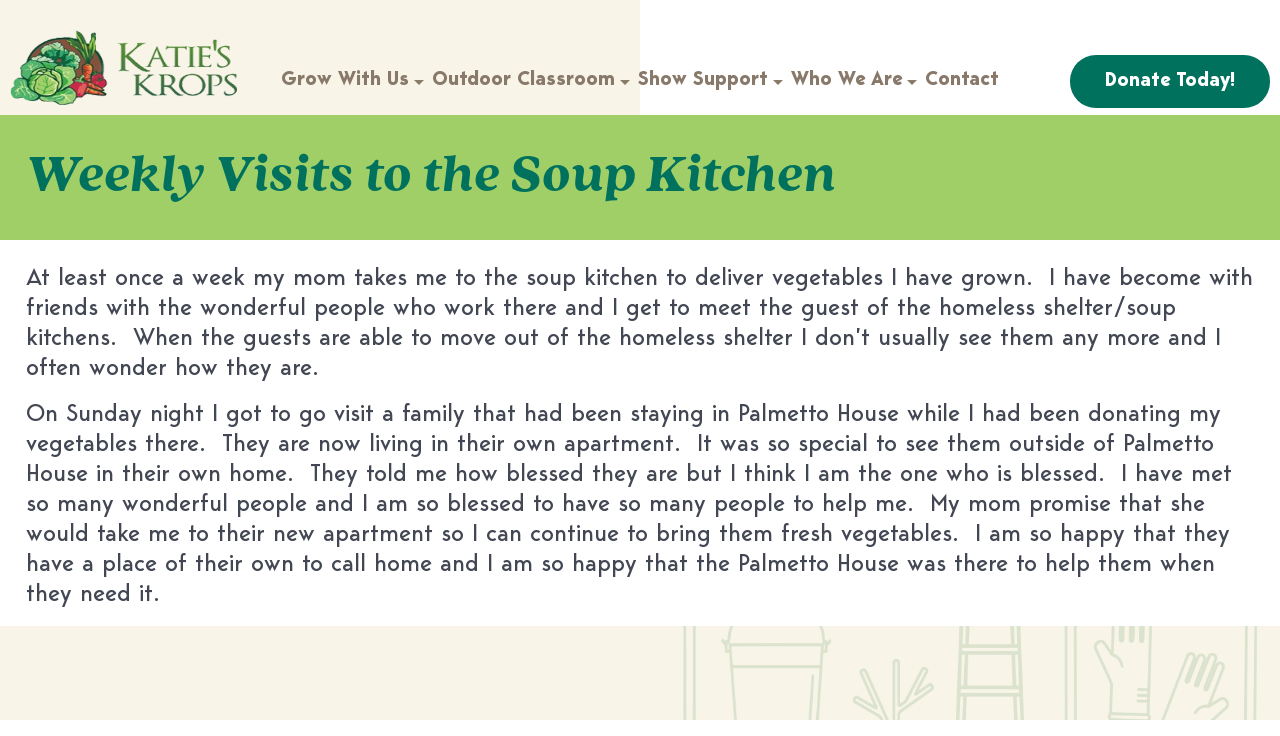

--- FILE ---
content_type: text/html; charset=UTF-8
request_url: https://katieskrops.com/weekly-visits-to-the-soup-kitchen-visits/
body_size: 16568
content:
<!DOCTYPE html><html lang="en-US" dir="ltr"><head><script data-no-optimize="1">var litespeed_docref=sessionStorage.getItem("litespeed_docref");litespeed_docref&&(Object.defineProperty(document,"referrer",{get:function(){return litespeed_docref}}),sessionStorage.removeItem("litespeed_docref"));</script> <meta name="viewport" content="width=device-width, initial-scale=1.0"><meta http-equiv="X-UA-Compatible" content="IE=edge" /><meta http-equiv="Content-Type" content="text/html; charset=UTF-8" /><link rel="profile" href="https://gmpg.org/xfn/11" /><link rel="pingback" href="https://katieskrops.com/xmlrpc.php" /><title>Weekly Visits to the Soup Kitchen &#8211; Welcome to Katie&#039;s Krops !</title><meta name='robots' content='max-image-preview:large' /><meta property="og:title" content="Weekly Visits to the Soup Kitchen" /><meta property="og:description" content="At least once a week my mom takes me to the soup kitchen to deliver vegetables I have grown.  I have become with friends with the wonderful people who work there and I get to meet the guest of the homeless shelter/soup kitchens.  When the guests are able to move out of the homeless shelter &hellip;" /><meta name="twitter:card" content="summary_large_image"><meta name="twitter:title" content="Weekly Visits to the Soup Kitchen" /><meta name="twitter:description" content="At least once a week my mom takes me to the soup kitchen to deliver vegetables I have grown.  I have become with friends with the wonderful people who work there and I get to meet the guest of the homeless shelter/soup kitchens.  When the guests are able to move out of the homeless shelter &hellip;" /><link rel='dns-prefetch' href='//www.googletagmanager.com' /><link rel="alternate" title="oEmbed (JSON)" type="application/json+oembed" href="https://katieskrops.com/wp-json/oembed/1.0/embed?url=https%3A%2F%2Fkatieskrops.com%2Fweekly-visits-to-the-soup-kitchen-visits%2F" /><link rel="alternate" title="oEmbed (XML)" type="text/xml+oembed" href="https://katieskrops.com/wp-json/oembed/1.0/embed?url=https%3A%2F%2Fkatieskrops.com%2Fweekly-visits-to-the-soup-kitchen-visits%2F&#038;format=xml" /><style id="litespeed-ccss">:root{--fc-daygrid-event-dot-width:8px;--fc-list-event-dot-width:10px;--fc-list-event-hover-bg-color:#f5f5f5}body:after{content:url(/wp-content/plugins/instagram-feed-pro/img/sbi-sprite.png);display:none}ul{box-sizing:border-box}.entry-content{counter-reset:footnotes}:root{--wp--preset--font-size--normal:16px;--wp--preset--font-size--huge:42px}:root{--wp-admin-theme-color:#3858e9;--wp-admin-theme-color--rgb:56,88,233;--wp-admin-theme-color-darker-10:#2145e6;--wp-admin-theme-color-darker-10--rgb:33,69,230;--wp-admin-theme-color-darker-20:#183ad6;--wp-admin-theme-color-darker-20--rgb:24,58,214;--wp-admin-border-width-focus:2px}:root{--wp-admin-theme-color:#007cba;--wp-admin-theme-color--rgb:0,124,186;--wp-admin-theme-color-darker-10:#006ba1;--wp-admin-theme-color-darker-10--rgb:0,107,161;--wp-admin-theme-color-darker-20:#005a87;--wp-admin-theme-color-darker-20--rgb:0,90,135;--wp-admin-border-width-focus:2px;--wp-block-synced-color:#7a00df;--wp-block-synced-color--rgb:122,0,223}:root{--wp-admin-theme-color:#007cba;--wp-admin-theme-color--rgb:0,124,186;--wp-admin-theme-color-darker-10:#006ba1;--wp-admin-theme-color-darker-10--rgb:0,107,161;--wp-admin-theme-color-darker-20:#005a87;--wp-admin-theme-color-darker-20--rgb:0,90,135;--wp-admin-border-width-focus:2px;--wp-block-synced-color:#7a00df;--wp-block-synced-color--rgb:122,0,223}:root{--wp-admin-theme-color:#007cba;--wp-admin-theme-color--rgb:0,124,186;--wp-admin-theme-color-darker-10:#006ba1;--wp-admin-theme-color-darker-10--rgb:0,107,161;--wp-admin-theme-color-darker-20:#005a87;--wp-admin-theme-color-darker-20--rgb:0,90,135;--wp-admin-border-width-focus:2px;--wp-block-synced-color:#7a00df;--wp-block-synced-color--rgb:122,0,223}:root{--wp-admin-theme-color:#007cba;--wp-admin-theme-color--rgb:0,124,186;--wp-admin-theme-color-darker-10:#006ba1;--wp-admin-theme-color-darker-10--rgb:0,107,161;--wp-admin-theme-color-darker-20:#005a87;--wp-admin-theme-color-darker-20--rgb:0,90,135;--wp-admin-border-width-focus:2px;--wp-block-synced-color:#7a00df;--wp-block-synced-color--rgb:122,0,223}body{--wp--preset--color--black:#000;--wp--preset--color--cyan-bluish-gray:#abb8c3;--wp--preset--color--white:#fff;--wp--preset--color--pale-pink:#f78da7;--wp--preset--color--vivid-red:#cf2e2e;--wp--preset--color--luminous-vivid-orange:#ff6900;--wp--preset--color--luminous-vivid-amber:#fcb900;--wp--preset--color--light-green-cyan:#7bdcb5;--wp--preset--color--vivid-green-cyan:#00d084;--wp--preset--color--pale-cyan-blue:#8ed1fc;--wp--preset--color--vivid-cyan-blue:#0693e3;--wp--preset--color--vivid-purple:#9b51e0;--wp--preset--gradient--vivid-cyan-blue-to-vivid-purple:linear-gradient(135deg,rgba(6,147,227,1) 0%,#9b51e0 100%);--wp--preset--gradient--light-green-cyan-to-vivid-green-cyan:linear-gradient(135deg,#7adcb4 0%,#00d082 100%);--wp--preset--gradient--luminous-vivid-amber-to-luminous-vivid-orange:linear-gradient(135deg,rgba(252,185,0,1) 0%,rgba(255,105,0,1) 100%);--wp--preset--gradient--luminous-vivid-orange-to-vivid-red:linear-gradient(135deg,rgba(255,105,0,1) 0%,#cf2e2e 100%);--wp--preset--gradient--very-light-gray-to-cyan-bluish-gray:linear-gradient(135deg,#eee 0%,#a9b8c3 100%);--wp--preset--gradient--cool-to-warm-spectrum:linear-gradient(135deg,#4aeadc 0%,#9778d1 20%,#cf2aba 40%,#ee2c82 60%,#fb6962 80%,#fef84c 100%);--wp--preset--gradient--blush-light-purple:linear-gradient(135deg,#ffceec 0%,#9896f0 100%);--wp--preset--gradient--blush-bordeaux:linear-gradient(135deg,#fecda5 0%,#fe2d2d 50%,#6b003e 100%);--wp--preset--gradient--luminous-dusk:linear-gradient(135deg,#ffcb70 0%,#c751c0 50%,#4158d0 100%);--wp--preset--gradient--pale-ocean:linear-gradient(135deg,#fff5cb 0%,#b6e3d4 50%,#33a7b5 100%);--wp--preset--gradient--electric-grass:linear-gradient(135deg,#caf880 0%,#71ce7e 100%);--wp--preset--gradient--midnight:linear-gradient(135deg,#020381 0%,#2874fc 100%);--wp--preset--font-size--small:13px;--wp--preset--font-size--medium:20px;--wp--preset--font-size--large:36px;--wp--preset--font-size--x-large:42px;--wp--preset--spacing--20:.44rem;--wp--preset--spacing--30:.67rem;--wp--preset--spacing--40:1rem;--wp--preset--spacing--50:1.5rem;--wp--preset--spacing--60:2.25rem;--wp--preset--spacing--70:3.38rem;--wp--preset--spacing--80:5.06rem;--wp--preset--shadow--natural:6px 6px 9px rgba(0,0,0,.2);--wp--preset--shadow--deep:12px 12px 50px rgba(0,0,0,.4);--wp--preset--shadow--sharp:6px 6px 0px rgba(0,0,0,.2);--wp--preset--shadow--outlined:6px 6px 0px -3px rgba(255,255,255,1),6px 6px rgba(0,0,0,1);--wp--preset--shadow--crisp:6px 6px 0px rgba(0,0,0,1)}.fa{-moz-osx-font-smoothing:grayscale;-webkit-font-smoothing:antialiased;display:inline-block;font-style:normal;font-variant:normal;text-rendering:auto;line-height:1}.fa-fw{text-align:center;width:1.25em}.fa-bars:before{content:"\f0c9"}.fa{font-family:"Font Awesome 5 Free"}.fa{font-weight:900}.vc_row:before,.vc_row:after{content:" ";display:table}.vc_row:after{clear:both}.vc_column_container{width:100%}.vc_row{margin-left:-7.5px;margin-right:-7.5px}.vc_col-sm-12{position:relative;min-height:1px;padding-left:7.5px;padding-right:7.5px;-webkit-box-sizing:border-box;-moz-box-sizing:border-box;box-sizing:border-box}@media (min-width:960px){.vc_col-sm-12{float:left}.vc_col-sm-12{width:100%}}.wpb_content_element{margin-bottom:35px}.vc_column-inner:before,.vc_column-inner:after{content:" ";display:table}.vc_column-inner:after{clear:both}.vc_column_container{padding-left:0;padding-right:0}.vc_column_container>.vc_column-inner{box-sizing:border-box;padding-left:7.5px;padding-right:7.5px;width:100%}.pum-container,.pum-content,.pum-content+.pum-close,.pum-overlay{background:0 0;border:none;bottom:auto;clear:none;float:none;font-family:inherit;font-size:medium;font-style:normal;font-weight:400;height:auto;left:auto;letter-spacing:normal;line-height:normal;max-height:none;max-width:none;min-height:0;min-width:0;overflow:visible;position:static;right:auto;text-align:left;text-decoration:none;text-indent:0;text-transform:none;top:auto;visibility:visible;white-space:normal;width:auto;z-index:auto}.pum-content{position:relative;z-index:1}.pum-overlay{position:fixed}.pum-overlay{height:100%;width:100%;top:0;left:0;right:0;bottom:0;z-index:1999999999;overflow:initial;display:none}.pum-overlay,.pum-overlay *,.pum-overlay :after,.pum-overlay :before,.pum-overlay:after,.pum-overlay:before{box-sizing:border-box}.pum-container{top:100px;position:absolute;margin-bottom:3em;z-index:1999999999}.pum-container.pum-responsive{left:50%;margin-left:-47.5%;width:95%;height:auto;overflow:visible}@media only screen and (min-width:1024px){.pum-container.pum-responsive.pum-responsive-medium{margin-left:-30%;width:60%}}.pum-container .pum-content>:last-child{margin-bottom:0}.pum-container .pum-content>:first-child{margin-top:0}.pum-container .pum-content+.pum-close{text-decoration:none;text-align:center;line-height:1;position:absolute;min-width:1em;z-index:2;background-color:transparent}.pum-theme-974,.pum-theme-hello-box{background-color:rgba(0,0,0,.75)}.pum-theme-974 .pum-container,.pum-theme-hello-box .pum-container{padding:30px;border-radius:80px;border:14px solid #81d742;box-shadow:0px 0px 0px 0px rgba(2,2,2,0);background-color:rgba(255,255,255,1)}.pum-theme-974 .pum-content,.pum-theme-hello-box .pum-content{color:#2d2d2d;font-family:inherit}.pum-theme-974 .pum-content+.pum-close,.pum-theme-hello-box .pum-content+.pum-close{position:absolute;height:auto;width:auto;left:auto;right:-30px;bottom:auto;top:-30px;padding:0;color:#2d2d2d;font-family:inherit;font-size:32px;line-height:28px;border:1px none #fff;border-radius:28px;box-shadow:0px 0px 0px 0px rgba(2,2,2,.23);text-shadow:0px 0px 0px rgba(0,0,0,.23);background-color:rgba(255,255,255,1)}#pum-175437{z-index:1999999999}.g-main-nav .g-dropdown{position:absolute;top:auto;left:auto;opacity:0;visibility:hidden;overflow:hidden}.g-main-nav ul{margin:0;padding:0;list-style:none}@-webkit-viewport{width:device-width}@-moz-viewport{width:device-width}@-ms-viewport{width:device-width}@-o-viewport{width:device-width}@viewport{width:device-width}html{height:100%;font-size:100%;-ms-text-size-adjust:100%;-webkit-text-size-adjust:100%;box-sizing:border-box}*,*:before,*:after{box-sizing:inherit}body{margin:0}#g-page-surround{min-height:100vh;position:relative;overflow:hidden}article,footer,main,nav,section{display:block}a{background:0 0;text-decoration:none}img{height:auto;max-width:100%;display:inline-block;vertical-align:middle;border:0;-ms-interpolation-mode:bicubic}button{color:inherit;font:inherit;margin:0}button{overflow:visible}button{text-transform:none}button{-webkit-appearance:button}button::-moz-focus-inner{border:0;padding:0}.g-container{margin:0 auto;padding:0}.g-grid{display:flex;flex-flow:row wrap;list-style:none;margin:0;padding:0;text-rendering:optimizespeed}.g-block{flex:1;min-width:0;min-height:0}.size-18{flex:0 18%;width:18%}.size-50{flex:0 50%;width:50%}.size-64{flex:0 64%;width:64%}.size-100{width:100%;max-width:100%;flex-grow:0;flex-basis:100%}.g-main-nav:not(.g-menu-hastouch) .g-dropdown{z-index:10;top:-9999px}.g-main-nav .g-toplevel>li{display:inline-block}.g-main-nav .g-toplevel>li .g-menu-item-content{display:inline-block;vertical-align:middle}.g-main-nav .g-toplevel>li.g-parent .g-menu-parent-indicator{display:inline-block;vertical-align:middle;line-height:normal}.g-main-nav .g-toplevel>li.g-parent .g-menu-parent-indicator:after{display:inline-block;width:1.5rem;opacity:.5;font-family:"Font Awesome 5 Pro","Font Awesome 5 Free",FontAwesome;font-weight:900;content:"";text-align:right}.g-main-nav .g-dropdown{z-index:1}.g-main-nav .g-sublevel>li .g-menu-item-content{display:inline-block;vertical-align:middle;word-break:break-word}.g-menu-item-container{display:block;position:relative}.g-main-nav .g-standard{position:relative}.g-main-nav .g-standard .g-sublevel>li{position:relative}.g-main-nav .g-standard .g-dropdown{top:100%}.g-main-nav .g-standard .g-dropdown.g-dropdown-right{left:0}.g-main-nav .g-standard .g-dropdown .g-block{flex-grow:0;flex-basis:100%}.g-main-nav .g-standard .g-go-back{display:none}.g-go-back.g-level-1{display:none}.g-go-back a span{display:none}.g-go-back a:before{display:block;text-align:center;width:1.28571em;font-family:"Font Awesome 5 Pro","Font Awesome 5 Free",FontAwesome;font-weight:900;content:"";opacity:.5}h2,h3{margin:.75rem 0 1.5rem;text-rendering:optimizeLegibility}p{margin:1.5rem 0}ul{margin-top:1.5rem;margin-bottom:1.5rem}ul ul{margin-top:0;margin-bottom:0}ul{margin-left:1.5rem;padding:0}button{vertical-align:middle;white-space:nowrap;border:inherit}body .g-offcanvas-hide{display:none}#g-offcanvas{position:fixed;top:0;left:0;right:0;bottom:0;overflow-x:hidden;overflow-y:auto;text-align:left;display:none;-webkit-overflow-scrolling:touch}.g-offcanvas-toggle{display:block;position:absolute;top:.7rem;left:.7rem;z-index:10;line-height:1}.g-offcanvas-left #g-page-surround{left:0}.g-offcanvas-left #g-offcanvas{right:inherit}.g-content{margin:.625rem;padding:.938rem}body{font-size:1rem;line-height:2}h2{font-size:1.9rem}h3{font-size:1.5rem}body{color:#424753;background:#fff;-webkit-font-smoothing:antialiased;-moz-osx-font-smoothing:auto}body p{margin:1rem 0}a{color:#00715d}body{font-family:"Raleway","Helvetica","Tahoma","Geneva","Arial","Apple Color Emoji","Segoe UI","Segoe UI Emoji","Segoe UI Symbol",sans-serif;font-weight:400}h2,h3{font-family:"Lato","Helvetica","Tahoma","Geneva","Arial","Apple Color Emoji","Segoe UI","Segoe UI Emoji","Segoe UI Symbol",sans-serif;font-weight:400}.platform-content,.widget{margin:.625rem 0;padding:.938rem 0}.platform-content:first-child,.widget:first-child{margin-top:0;padding-top:0}.platform-content:last-child,.widget:last-child{margin-bottom:0;padding-bottom:0}#g-page-surround{background:#fff;overflow:hidden}.g-main-nav .g-toplevel>li>.g-menu-item-container,.g-main-nav .g-sublevel>li>.g-menu-item-container{font-size:1rem;font-weight:700;padding:.469rem 0;white-space:normal;overflow-wrap:break-word;word-wrap:break-word;word-break:break-all}.g-main-nav .g-standard .g-dropdown{width:280px;float:left}.g-main-nav{z-index:20}.g-main-nav .g-toplevel>li>.g-menu-item-container{text-decoration:none;line-height:1}.g-main-nav .g-toplevel>li>.g-menu-item-container>.g-menu-item-content{word-break:normal;line-height:normal}.g-main-nav .g-toplevel>li.g-parent .g-menu-parent-indicator:after{width:1.25rem;padding:.1rem .25rem .25rem 0;height:1.25rem}.g-main-nav .g-standard>.g-dropdown:before{top:-7px!important}.g-main-nav .g-standard .g-dropdown:after{left:-30px!important}.g-main-nav .g-dropdown{text-align:left;border-radius:.25rem}.g-main-nav .g-sublevel>li{margin:.3125rem .9375rem;padding:0 0 .2345rem}.g-main-nav .g-sublevel>li>.g-menu-item-container{line-height:normal;font-size:.85rem;font-weight:700}.g-main-nav .g-sublevel>li>.g-menu-item-container>.g-menu-item-content{word-break:normal;vertical-align:top}.g-main-nav .g-standard .g-dropdown{margin-left:15px}.g-main-nav .g-standard .g-dropdown:after{content:"";position:absolute;display:block;top:0;left:-15px;right:-15px;bottom:0;border-left:15px solid transparent;border-right:15px solid transparent;z-index:-1}.g-main-nav .g-standard>.g-dropdown{margin-left:0}.g-main-nav .g-standard>.g-dropdown{margin-top:5px}.g-main-nav .g-standard>.g-dropdown:before{content:"";position:absolute;display:block;top:-5px;left:0;right:0;bottom:0;border-top:5px solid transparent;z-index:-1}#g-mainbar{background:#fff;color:#424753;padding:3rem 0}#g-footer{background:#312f38;color:#fff;padding:3rem 0}#g-footer .g-content{margin:.625rem 0}#g-offcanvas{background:#f5542f;width:20rem;color:#fff}.g-offcanvas-toggle{font-size:2rem;color:#00715d;width:32px;height:32px;top:1.2rem;z-index:100001;display:none}@media only all and (max-width:75rem){.g-offcanvas-toggle{display:block}}#g-mobilemenu-container{margin:-1.563rem}.g-logo{font-family:"Lato","Helvetica","Tahoma","Geneva","Arial","Apple Color Emoji","Segoe UI","Segoe UI Emoji","Segoe UI Symbol",sans-serif;font-weight:900;font-size:1.35rem;vertical-align:middle;text-transform:uppercase}.g-logo img{display:block}.g-logo.g-logo-helium img{max-height:50px}@media only all and (max-width:74.99rem){.g-logo{display:block;text-align:center;margin:-.85rem 0;padding-left:.938rem}.g-logo img{margin:0 auto}}.g-container{width:75rem}@media only all and (min-width:60rem) and (max-width:74.99rem){.g-container{width:60rem}}@media only all and (min-width:75rem) and (max-width:59.99rem){.g-container{width:75rem}}@media only all and (min-width:75.01rem) and (max-width:74.99rem){.g-container{width:75rem}}@media only all and (max-width:75rem){.g-container{width:100%}}@media only all and (max-width:74.99rem){.g-block{flex-grow:0;flex-basis:100%}}@media only all and (max-width:74.99rem){body [class*=size-]{flex-grow:0;flex-basis:100%;max-width:100%}}@media only all and (max-width:74.99rem){@supports not (flex-wrap:wrap){.g-grid{display:block;flex-wrap:inherit}.g-block{display:block;flex:inherit}}}:root{--light-ochre:#f8f5e8;--light-brown:#88796b;--light-green:#a1cf67;--light-orange:#d2aa64;--green:#00715d;--brown:#645547;--orange:#fd9f30;--red:#f5542f;--grey:#5f5f5f;--ochre:#ddd1c6;--olive-green:#7f7962}body{font-family:'Bergen Sans';font-weight:400;line-height:1.25;font-size:24px}h2{font-family:quincy-cf,serif;font-weight:900;font-style:italic;line-height:1.2}h3{font-family:'Bergen Sans SemiBold';font-weight:600}.entry-title{font-size:97px;color:var(--green);line-height:1.2}.g-container{width:1650px;max-width:96%}.button{display:inline-block;font-family:'Bergen Sans Bold';font-size:24px;line-height:15px;color:#fff!important;background:var(--light-green);border-radius:35px;padding:20px 60px}.button.green{background:var(--green)}#g-navigation{padding:30px 0 10px;position:relative;z-index:50}#g-navigation:before{content:'';width:50%;height:100%;position:absolute;left:0;top:0;background:var(--light-ochre);z-index:0}.g-logo.g-logo-helium img{max-height:none;position:relative;z-index:2}#g-navigation .g-content{margin:0;padding:0}#g-navigation .g-container{width:calc(100% - 100px)}.navigation-block .button{position:relative;float:right;top:25px}.g-main-nav .g-toplevel>li>.g-menu-item-container>.g-menu-item-content{font-family:'Bergen Sans Bold';font-size:24px;font-weight:700;color:var(--light-brown)}#g-navigation .g-main-nav .g-toplevel>li>.g-menu-item-container .g-menu-parent-indicator:after{content:none}#g-navigation .g-main-nav{font-family:'Bergen Sans Bold';position:relative;top:30px;text-align:center}#g-navigation .g-main-nav .g-toplevel>li{margin:0 16px}#g-navigation .g-main-nav .g-dropdown{background:var(--red);border:1px solid rgba(255,255,255,.2);border-radius:.25rem;padding:8px}.g-main-nav .g-sublevel>li>.g-menu-item-container>.g-menu-item-content{font-size:20px}#g-navigation .g-main-nav .g-sublevel>li>.g-menu-item-container,#g-navigation .g-main-nav .g-sublevel>li>.g-menu-item-container{color:var(--light-ochre)}.g-main-nav .g-toplevel>li.g-parent .g-menu-parent-indicator{width:20px;height:10px;background:url('/wp-content/themes/g5_helium/images/arrow_drop_down.webp') center center no-repeat;position:relative;top:2px}#g-mainbar{background:#fff;color:#424753;padding:0}#g-mainbar .g-content{padding:0;margin:0}.single-post .entry-title{font-size:55px;color:var(--green);line-height:1;background:var(--light-green);position:relative;margin-top:0;padding:35px 0;z-index:3}.single-post .entry-title:after{content:'';display:block;height:100%;width:300%;position:absolute;top:0;left:-150%;right:-150%;background:var(--light-green);z-index:-1}#g-footer{background:var(--light-ochre);color:var(--green);padding:100px 0 40px;position:relative;font-size:29px}#g-footer:before{content:'';position:absolute;width:50%;height:100%;top:0;right:0;background:url('/wp-content/themes/g5_helium/images/footer_bg.webp') center center no-repeat;background-size:cover;z-index:0}#g-footer .g-container{position:relative;z-index:1}#g-footer .g-content{margin:0;padding:0}#g-footer a{color:var(--green)}#g-footer h3{font-family:quincy-cf,serif;font-weight:900;font-style:italic;font-size:58px}#footer-b{position:relative}.we-are-social{text-align:center;position:absolute;width:100%;top:50%;transform:translateY(-50%)}@media (max-width:1885px){.entry-title{font-size:85px}}@media (max-width:1770px){#g-navigation .g-main-nav .g-toplevel>li{margin:0 10px}.g-main-nav .g-toplevel>li>.g-menu-item-container>.g-menu-item-content{font-size:21px}#g-navigation .button{padding:19px 50px}.entry-title{font-size:74px}}@media (max-width:1600px){#g-navigation .g-main-nav .g-toplevel>li{margin:0 5px}#g-navigation .g-container{width:calc(100% - 50px)}#g-navigation .button{padding:19px 40px;font-size:23px}}@media (max-width:1500px){.g-main-nav .g-toplevel>li.g-parent .g-menu-parent-indicator{width:10px;background-size:contain}.entry-title{font-size:67px}}@media (max-width:1400px){.g-main-nav .g-toplevel>li>.g-menu-item-container>.g-menu-item-content{font-size:19px}#g-navigation .button{padding:19px 35px;font-size:21px}#g-footer h3{font-size:50px}#g-footer{font-size:25px}.entry-title{font-size:65px}}@media (max-width:1300px){#g-navigation .g-container{width:calc(100% - 20px);max-width:100%}#g-navigation .button{padding:19px 35px;font-size:19px}.g-logo.g-logo-helium img{max-height:75px}.g-main-nav .g-sublevel>li>.g-menu-item-container>.g-menu-item-content{font-size:18px}#g-navigation .g-main-nav .g-toplevel>li{margin:0 4px}}@media (max-width:1200px){.g-logo.g-logo-helium img{max-height:none}#g-navigation .button{position:absolute;right:15px}.we-are-social{position:relative;top:auto;transform:none}#g-footer h3{font-size:48px;margin:0;line-height:1.2}#g-footer .widget_media_image{text-align:center}#g-footer .we-are-social{margin-top:50px}.button{font-size:22px;padding:20px 55px}.entry-title{font-size:55px}.single-post .entry-title{font-size:45px;text-align:center}}@media (max-width:768px){body{font-size:21px}.entry-title{text-align:center}#g-navigation .button{position:relative;right:auto;margin:10px auto 25px auto;float:none}.navigation-block{text-align:center}#g-navigation:before{width:100%}.single-post .entry-title{font-size:41px}}@media (max-width:465px){.button{font-size:20px;padding:20px 30px}.entry-title{font-size:50px}}.fa{display:inline-block;font:normal normal normal 14px/1 FontAwesome;font-size:inherit;text-rendering:auto;-webkit-font-smoothing:antialiased;-moz-osx-font-smoothing:grayscale}.fa-fw{width:1.28571429em;text-align:center}.fa-bars:before{content:"\f0c9"}</style><link rel="preload" data-asynced="1" data-optimized="2" as="style" onload="this.onload=null;this.rel='stylesheet'" href="https://katieskrops.com/wp-content/litespeed/ucss/fb74e8ece8493127b5baf952b49ab099.css?ver=68bc3" /><script type="litespeed/javascript">!function(a){"use strict";var b=function(b,c,d){function e(a){return h.body?a():void setTimeout(function(){e(a)})}function f(){i.addEventListener&&i.removeEventListener("load",f),i.media=d||"all"}var g,h=a.document,i=h.createElement("link");if(c)g=c;else{var j=(h.body||h.getElementsByTagName("head")[0]).childNodes;g=j[j.length-1]}var k=h.styleSheets;i.rel="stylesheet",i.href=b,i.media="only x",e(function(){g.parentNode.insertBefore(i,c?g:g.nextSibling)});var l=function(a){for(var b=i.href,c=k.length;c--;)if(k[c].href===b)return a();setTimeout(function(){l(a)})};return i.addEventListener&&i.addEventListener("load",f),i.onloadcssdefined=l,l(f),i};"undefined"!=typeof exports?exports.loadCSS=b:a.loadCSS=b}("undefined"!=typeof global?global:this);!function(a){if(a.loadCSS){var b=loadCSS.relpreload={};if(b.support=function(){try{return a.document.createElement("link").relList.supports("preload")}catch(b){return!1}},b.poly=function(){for(var b=a.document.getElementsByTagName("link"),c=0;c<b.length;c++){var d=b[c];"preload"===d.rel&&"style"===d.getAttribute("as")&&(a.loadCSS(d.href,d,d.getAttribute("media")),d.rel=null)}},!b.support()){b.poly();var c=a.setInterval(b.poly,300);a.addEventListener&&a.addEventListener("load",function(){b.poly(),a.clearInterval(c)}),a.attachEvent&&a.attachEvent("onload",function(){a.clearInterval(c)})}}}(this);</script> <script id="sgr-js-extra" type="litespeed/javascript">var sgr={"sgr_site_key":"6LfkcUQkAAAAAOUnUgwGVDqueYoaLtSXF6m3rKuB"}</script> <script type="litespeed/javascript" data-src="https://katieskrops.com/wp-includes/js/jquery/jquery.min.js?ver=3.7.1" id="jquery-core-js"></script> <script id="mec-frontend-script-js-extra" type="litespeed/javascript">var mecdata={"day":"day","days":"days","hour":"hour","hours":"hours","minute":"minute","minutes":"minutes","second":"second","seconds":"seconds","elementor_edit_mode":"no","recapcha_key":"","ajax_url":"https://katieskrops.com/wp-admin/admin-ajax.php","fes_nonce":"d4c0be31ba","current_year":"2026","current_month":"01","datepicker_format":"yy-mm-dd&Y-m-d"}</script> 
 <script type="litespeed/javascript" data-src="https://www.googletagmanager.com/gtag/js?id=GT-NFRRKLP" id="google_gtagjs-js"></script> <script id="google_gtagjs-js-after" type="litespeed/javascript">window.dataLayer=window.dataLayer||[];function gtag(){dataLayer.push(arguments)}
gtag("set","linker",{"domains":["katieskrops.com"]});gtag("js",new Date());gtag("set","developer_id.dZTNiMT",!0);gtag("config","GT-NFRRKLP")</script> <script></script><link rel="https://api.w.org/" href="https://katieskrops.com/wp-json/" /><link rel="alternate" title="JSON" type="application/json" href="https://katieskrops.com/wp-json/wp/v2/posts/90" /><link rel="EditURI" type="application/rsd+xml" title="RSD" href="https://katieskrops.com/xmlrpc.php?rsd" /><meta name="generator" content="WordPress 6.9" /><link rel="canonical" href="https://katieskrops.com/weekly-visits-to-the-soup-kitchen-visits/" /><link rel='shortlink' href='https://katieskrops.com/?p=90' /><meta name="generator" content="Site Kit by Google 1.170.0" /><meta name="generator" content="Powered by WPBakery Page Builder - drag and drop page builder for WordPress."/>
<noscript><style>.wpb_animate_when_almost_visible { opacity: 1; }</style></noscript> <script type="litespeed/javascript">(function(w,d,s,l,i){w[l]=w[l]||[];w[l].push({'gtm.start':new Date().getTime(),event:'gtm.js'});var f=d.getElementsByTagName(s)[0],j=d.createElement(s),dl=l!='dataLayer'?'&l='+l:'';j.async=!0;j.src='https://www.googletagmanager.com/gtm.js?id='+i+dl;f.parentNode.insertBefore(j,f)})(window,document,'script','dataLayer','GTM-W8GLKVK9')</script> </head><body data-rsssl=1 class="gantry g-helium-style g-offcanvas-left g-default g-style-preset1 wp-singular post-template-default single single-post postid-90 single-format-standard wp-theme-g5_helium site outline-default dir-ltr wpb-js-composer js-comp-ver-8.7.2 vc_responsive">
<noscript><iframe data-lazyloaded="1" src="about:blank" data-litespeed-src="https://www.googletagmanager.com/ns.html?id=GTM-W8GLKVK9"
height="0" width="0" style="display:none;visibility:hidden"></iframe></noscript><div id="g-offcanvas"  data-g-offcanvas-swipe="1" data-g-offcanvas-css3="1"><div class="g-grid"><div class="g-block size-100"><div id="mobile-menu-5697-particle" class="g-content g-particle"><div id="g-mobilemenu-container" data-g-menu-breakpoint="1200px"></div></div></div></div></div><div id="g-page-surround"><div class="g-offcanvas-hide g-offcanvas-toggle" role="navigation" data-offcanvas-toggle aria-controls="g-offcanvas" aria-expanded="false"><i class="fa fa-fw fa-bars"></i></div><section id="g-navigation"><div class="g-container"><div class="g-grid"><div class="g-block size-100"><div class="g-system-messages"><div id="system-message-container"><div id="system-message"></div></div></div></div></div><div class="g-grid"><div class="g-block size-18"><div id="logo-9608-particle" class="g-content g-particle">            <a href="https://katieskrops.com" target="_self" title="" aria-label="" rel="home" class="g-logo g-logo-helium">
<img data-lazyloaded="1" src="[data-uri]" width="277" height="111" data-src="https://katieskrops.com/wp-content/themes/g5_helium/custom/images/logo.webp"  alt="" />
</a></div></div><div class="g-block size-64"><div id="menu-6409-particle" class="g-content g-particle"><nav class="g-main-nav" data-g-hover-expand="true"><ul class="g-toplevel"><li class="g-menu-item g-menu-item-type-separator g-menu-item-174566 g-parent g-standard  " style="position: relative;"><div class="g-menu-item-container" data-g-menuparent="">                                                                            <span class="g-separator g-menu-item-content">            <span class="g-menu-item-title">Grow With Us</span>
</span>
<span class="g-menu-parent-indicator"></span></div><ul class="g-dropdown g-inactive g-fade g-dropdown-right" style="width:325px;" data-g-item-width="325px"><li class="g-dropdown-column"><div class="g-grid"><div class="g-block size-100"><ul class="g-sublevel"><li class="g-level-1 g-go-back">
<a class="g-menu-item-container" href="#" data-g-menuparent=""><span>Back</span></a></li><li class="g-menu-item g-menu-item-type-post_type g-menu-item-175017  ">
<a class="g-menu-item-container" href="https://katieskrops.com/start-a-garden/">
<span class="g-menu-item-content">
<span class="g-menu-item-title">Start a Garden</span>
</span>
</a></li><li class="g-menu-item g-menu-item-type-post_type g-menu-item-175016  ">
<a class="g-menu-item-container" href="https://katieskrops.com/become-a-grower/">
<span class="g-menu-item-content">
<span class="g-menu-item-title">Become a Grower</span>
</span>
</a></li><li class="g-menu-item g-menu-item-type-post_type g-menu-item-1278  ">
<a class="g-menu-item-container" href="https://katieskrops.com/meet-our-growers/">
<span class="g-menu-item-content">
<span class="g-menu-item-title">Meet Our Growers</span>
</span>
</a></li><li class="g-menu-item g-menu-item-type-post_type g-menu-item-1126  ">
<a class="g-menu-item-container" href="https://katieskrops.com/volunteer/">
<span class="g-menu-item-content">
<span class="g-menu-item-title">Volunteer</span>
</span>
</a></li><li class="g-menu-item g-menu-item-type-post_type g-menu-item-174572  ">
<a class="g-menu-item-container" href="https://katieskrops.com/sponsorships-partnerships/">
<span class="g-menu-item-content">
<span class="g-menu-item-title">Sponsorships &amp; Partnerships</span>
</span>
</a></li><li class="g-menu-item g-menu-item-type-post_type g-menu-item-177151  ">
<a class="g-menu-item-container" href="https://katieskrops.com/apply-today-to-start-a-katies-krops-garden/">
<span class="g-menu-item-content">
<span class="g-menu-item-title">Apply TODAY!</span>
</span>
</a></li></ul></div></div></li></ul></li><li class="g-menu-item g-menu-item-type-post_type g-menu-item-173721 g-parent g-standard g-menu-item-link-parent ">
<a class="g-menu-item-container" href="https://katieskrops.com/outdoor-classroom/">
<span class="g-menu-item-content">
<span class="g-menu-item-title">Outdoor Classroom</span>
</span>
<span class="g-menu-parent-indicator" data-g-menuparent=""></span>                            </a><ul class="g-dropdown g-inactive g-fade g-dropdown-right"><li class="g-dropdown-column"><div class="g-grid"><div class="g-block size-100"><ul class="g-sublevel"><li class="g-level-1 g-go-back">
<a class="g-menu-item-container" href="#" data-g-menuparent=""><span>Back</span></a></li><li class="g-menu-item g-menu-item-type-post_type g-menu-item-174581  ">
<a class="g-menu-item-container" href="https://katieskrops.com/classroom-instructors/">
<span class="g-menu-item-content">
<span class="g-menu-item-title">Classroom Instructors</span>
</span>
</a></li><li class="g-menu-item g-menu-item-type-post_type g-menu-item-175478  ">
<a class="g-menu-item-container" href="https://katieskrops.com/upcoming-classes/">
<span class="g-menu-item-content">
<span class="g-menu-item-title">Upcoming Classes</span>
</span>
</a></li></ul></div></div></li></ul></li><li class="g-menu-item g-menu-item-type-separator g-menu-item-174575 g-parent g-standard  "><div class="g-menu-item-container" data-g-menuparent="">                                                                            <span class="g-separator g-menu-item-content">            <span class="g-menu-item-title">Show Support</span>
</span>
<span class="g-menu-parent-indicator"></span></div><ul class="g-dropdown g-inactive g-fade g-dropdown-right"><li class="g-dropdown-column"><div class="g-grid"><div class="g-block size-100"><ul class="g-sublevel"><li class="g-level-1 g-go-back">
<a class="g-menu-item-container" href="#" data-g-menuparent=""><span>Back</span></a></li><li class="g-menu-item g-menu-item-type-post_type g-menu-item-176447  ">
<a class="g-menu-item-container" href="https://katieskrops.com/we-need-your-help/">
<span class="g-menu-item-content">
<span class="g-menu-item-title">We Need Your Help</span>
</span>
</a></li><li class="g-menu-item g-menu-item-type-custom g-menu-item-174578  ">
<a class="g-menu-item-container" href="https://katieskrops.com/volunteer/">
<span class="g-menu-item-content">
<span class="g-menu-item-title">Volunteer</span>
</span>
</a></li><li class="g-menu-item g-menu-item-type-custom g-menu-item-174577  ">
<a class="g-menu-item-container" href="https://katieskrops.charityproud.org/Donate" target="_blank" rel="noopener&#x20;noreferrer">
<span class="g-menu-item-content">
<span class="g-menu-item-title">Donate</span>
</span>
</a></li><li class="g-menu-item g-menu-item-type-custom g-menu-item-177095  ">
<a class="g-menu-item-container" href="https://katieskrops.printify.me/">
<span class="g-menu-item-content">
<span class="g-menu-item-title">Shop Our Merch</span>
</span>
</a></li><li class="g-menu-item g-menu-item-type-post_type g-menu-item-175025  ">
<a class="g-menu-item-container" href="https://katieskrops.com/in-the-news/">
<span class="g-menu-item-content">
<span class="g-menu-item-title">In The News</span>
</span>
</a></li><li class="g-menu-item g-menu-item-type-post_type g-menu-item-175757  ">
<a class="g-menu-item-container" href="https://katieskrops.com/help-save-the-monarchs/">
<span class="g-menu-item-content">
<span class="g-menu-item-title">Help Save the Monarchs!</span>
</span>
</a></li><li class="g-menu-item g-menu-item-type-post_type g-menu-item-176753  ">
<a class="g-menu-item-container" href="https://katieskrops.com/springfest/">
<span class="g-menu-item-content">
<span class="g-menu-item-title">Springfest</span>
</span>
</a></li></ul></div></div></li></ul></li><li class="g-menu-item g-menu-item-type-separator g-menu-item-174582 g-parent g-standard  "><div class="g-menu-item-container" data-g-menuparent="">                                                                            <span class="g-separator g-menu-item-content">            <span class="g-menu-item-title">Who We Are</span>
</span>
<span class="g-menu-parent-indicator"></span></div><ul class="g-dropdown g-inactive g-fade g-dropdown-right"><li class="g-dropdown-column"><div class="g-grid"><div class="g-block size-100"><ul class="g-sublevel"><li class="g-level-1 g-go-back">
<a class="g-menu-item-container" href="#" data-g-menuparent=""><span>Back</span></a></li><li class="g-menu-item g-menu-item-type-post_type g-menu-item-176344  ">
<a class="g-menu-item-container" href="https://katieskrops.com/about-us/">
<span class="g-menu-item-content">
<span class="g-menu-item-title">About Us</span>
</span>
</a></li><li class="g-menu-item g-menu-item-type-post_type g-menu-item-176343  ">
<a class="g-menu-item-container" href="https://katieskrops.com/our-team/">
<span class="g-menu-item-content">
<span class="g-menu-item-title">Our Team</span>
</span>
</a></li><li class="g-menu-item g-menu-item-type-post_type g-menu-item-1305  ">
<a class="g-menu-item-container" href="https://katieskrops.com/our-dinners-meal-distributions/">
<span class="g-menu-item-content">
<span class="g-menu-item-title">Dinners</span>
</span>
</a></li><li class="g-menu-item g-menu-item-type-post_type g-menu-item-780  ">
<a class="g-menu-item-container" href="https://katieskrops.com/blog/">
<span class="g-menu-item-content">
<span class="g-menu-item-title">Katie&#039;s Blog</span>
</span>
</a></li><li class="g-menu-item g-menu-item-type-post_type g-menu-item-175028  ">
<a class="g-menu-item-container" href="https://katieskrops.com/meet-our-growers/">
<span class="g-menu-item-content">
<span class="g-menu-item-title">Meet Our Growers</span>
</span>
</a></li><li class="g-menu-item g-menu-item-type-post_type g-menu-item-176232  ">
<a class="g-menu-item-container" href="https://katieskrops.com/photo-gallery/">
<span class="g-menu-item-content">
<span class="g-menu-item-title">Our Photo Gallery</span>
</span>
</a></li><li class="g-menu-item g-menu-item-type-post_type g-menu-item-175029  ">
<a class="g-menu-item-container" href="https://katieskrops.com/faq/">
<span class="g-menu-item-content">
<span class="g-menu-item-title">FAQ</span>
</span>
</a></li></ul></div></div></li></ul></li><li class="g-menu-item g-menu-item-type-post_type g-menu-item-22 g-standard  ">
<a class="g-menu-item-container" href="https://katieskrops.com/contact-us/">
<span class="g-menu-item-content">
<span class="g-menu-item-title">Contact</span>
</span>
</a></li></ul></nav></div></div><div class="g-block size-18 navigation-block"><div class="g-content"><div id="custom_html-2" class="widget_text widget widget_custom_html"><div class="textwidget custom-html-widget"><a href="https://katieskrops.charityproud.org/Donate" target="blank" class="button green">Donate Today!</a></div></div></div></div></div></div></section><section id="g-container-main" class="g-wrapper"><div class="g-container"><div class="g-grid"><div class="g-block size-100"><main id="g-mainbar"><div class="g-grid"><div class="g-block size-100"><div class="g-content"><div class="platform-content"><div class="content-wrapper"><section class="entry"><article class="post-type-post post-90 post type-post status-publish format-standard hentry category-katies-blog" id="post-90"><section class="entry-header"><h2 class="entry-title">
Weekly Visits to the Soup Kitchen</h2></section><section class="entry-content"><div style="text-align: left;">At least once a week my mom takes me to the soup kitchen to deliver vegetables I have grown.  I have become with friends with the wonderful people who work there and I get to meet the guest of the homeless shelter/soup kitchens.  When the guests are able to move out of the homeless shelter I don&#8217;t usually see them any more and I often wonder how they are.</div><p></p><div style="text-align: left;"><p>On Sunday night I got to go visit a family that had been staying in Palmetto House while I had been donating my vegetables there.  They are now living in their own apartment.  It was so special to see them outside of Palmetto House in their own home.  They told me how blessed they are but I think I am the one who is blessed.  I have met so many wonderful people and I am so blessed to have so many people to help me.  My mom promise that she would take me to their new apartment so I can continue to bring them fresh vegetables.  I am so happy that they have a place of their own to call home and I am so happy that the Palmetto House was there to help them when they need it.</p></div></section></article></section></div></div></div></div></div></main></div></div></div></section><footer id="g-footer"><div class="g-container"><div class="g-grid"><div id="footer-a" class="g-block size-50"><div class="g-content"><div id="media_image-2" class="widget widget_media_image"><a href="https://www.amazon.com/gp/registry/wishlist/37GWNU08W5D5C/ref=nav_wishlist_lists_1?pldnSite=1"><img data-lazyloaded="1" src="[data-uri]" width="647" height="136" data-src="https://katieskrops.com/wp-content/uploads/2023/01/amazon-wish.webp" class="image wp-image-175459  attachment-full size-full" alt="" style="max-width: 100%; height: auto;" decoding="async" fetchpriority="high" data-srcset="https://katieskrops.com/wp-content/uploads/2023/01/amazon-wish.webp 647w, https://katieskrops.com/wp-content/uploads/2023/01/amazon-wish-300x63.webp 300w" data-sizes="(max-width: 647px) 100vw, 647px" /></a></div><div id="custom_html-3" class="widget_text widget widget_custom_html"><div class="textwidget custom-html-widget"><div class="half-bar"><h3>
Contact Us</h3></div><div class="half-bar"><p>
P.O. Box 1841<br/>
Summerville, SC<br/>
29484-1841 US<br/></p><p>
<a href="tel:843.327.3366">843-327-3366</a></p><p>
<a href="mailto:katie@katieskrops.com">katie@katieskrops.com</a></p></div></div></div></div></div><div id="footer-b" class="g-block size-50"><div class="g-content"><div id="custom_html-4" class="widget_text widget widget_custom_html"><div class="textwidget custom-html-widget"><div class="we-are-social"><h3>We Are Social</h3><div class="social-links">
<a class="footer-facebook" href="https://www.facebook.com/pages/Katies-Krops/208021205915459" target="_blank"> </a><a class="footer-instagram" href="http://instagram.com/katieskrops/" target="_blank"></a><a class="footer-twitter" href="https://twitter.com/#!/KatiesKrops" target="_blank"></a><a class="footer-youtube" href="https://www.youtube.com/channel/UC8RIlFJ_BZar0WTsUpH_4HQ/" target="_blank" rel="noopener"></a></div></div></div></div></div></div></div><div class="g-grid"><div id="footer-c" class="g-block size-100"><div class="g-content"><div id="nav_menu-2" class="widget widget_nav_menu"><div class="menu-footer-menu-container"><ul id="menu-footer-menu" class="menu"><li id="menu-item-174635" class="menu-item menu-item-type-custom menu-item-object-custom menu-item-174635"><a href="https://katieskrops.com/apply-for-a-grant/">Grow With Us</a></li><li id="menu-item-174636" class="menu-item menu-item-type-post_type menu-item-object-page menu-item-174636"><a href="https://katieskrops.com/outdoor-classroom/">Outdoor Classroom</a></li><li id="menu-item-174637" class="menu-item menu-item-type-custom menu-item-object-custom menu-item-174637"><a href="https://www.paypal.com/donate/?cmd=_s-xclick&#038;hosted_button_id=JB9CFL3SEZG44">Show Support</a></li><li id="menu-item-174638" class="menu-item menu-item-type-custom menu-item-object-custom menu-item-174638"><a href="https://katieskrops.com/about-us/">Who We Are</a></li><li id="menu-item-174639" class="menu-item menu-item-type-post_type menu-item-object-page menu-item-174639"><a href="https://katieskrops.com/contact-us/">Contact Us</a></li></ul></div></div></div></div></div><div class="g-grid"><div class="g-block size-100"><div id="totop-8670-particle" class="g-content g-particle"><div class=""><div class="g-totop">
<a href="#" id="g-totop" rel="nofollow" title="Back to top" aria-label="Back to top">
<i class="fa fa-chevron-up fa-fw"></i>                    </a></div></div></div></div></div><div class="g-grid"><div class="g-block size-100"><div class="g-content"><div id="custom_html-6" class="widget_text copyright widget widget_custom_html"><div class="textwidget custom-html-widget">© 2012 - 2022 Katie's Krops<br>
Website Donated & Powered by <a href="https://advyon.com" target="_blank">ADVYON</a></div></div></div></div></div></div></footer></div> <script type="speculationrules">{"prefetch":[{"source":"document","where":{"and":[{"href_matches":"/*"},{"not":{"href_matches":["/wp-*.php","/wp-admin/*","/wp-content/uploads/*","/wp-content/*","/wp-content/plugins/*","/wp-content/themes/g5_helium/*","/*\\?(.+)"]}},{"not":{"selector_matches":"a[rel~=\"nofollow\"]"}},{"not":{"selector_matches":".no-prefetch, .no-prefetch a"}}]},"eagerness":"conservative"}]}</script> <div
id="pum-175437"
role="dialog"
aria-modal="false"
class="pum pum-overlay pum-theme-974 pum-theme-hello-box popmake-overlay click_open"
data-popmake="{&quot;id&quot;:175437,&quot;slug&quot;:&quot;video-pupup&quot;,&quot;theme_id&quot;:974,&quot;cookies&quot;:[],&quot;triggers&quot;:[{&quot;type&quot;:&quot;click_open&quot;,&quot;settings&quot;:{&quot;cookie_name&quot;:&quot;&quot;,&quot;extra_selectors&quot;:&quot;.video-popup&quot;}}],&quot;mobile_disabled&quot;:null,&quot;tablet_disabled&quot;:null,&quot;meta&quot;:{&quot;display&quot;:{&quot;stackable&quot;:false,&quot;overlay_disabled&quot;:false,&quot;scrollable_content&quot;:false,&quot;disable_reposition&quot;:false,&quot;size&quot;:&quot;medium&quot;,&quot;responsive_min_width&quot;:&quot;0%&quot;,&quot;responsive_min_width_unit&quot;:false,&quot;responsive_max_width&quot;:&quot;100%&quot;,&quot;responsive_max_width_unit&quot;:false,&quot;custom_width&quot;:&quot;640px&quot;,&quot;custom_width_unit&quot;:false,&quot;custom_height&quot;:&quot;380px&quot;,&quot;custom_height_unit&quot;:false,&quot;custom_height_auto&quot;:false,&quot;location&quot;:&quot;center&quot;,&quot;position_from_trigger&quot;:false,&quot;position_top&quot;:&quot;100&quot;,&quot;position_left&quot;:&quot;0&quot;,&quot;position_bottom&quot;:&quot;0&quot;,&quot;position_right&quot;:&quot;0&quot;,&quot;position_fixed&quot;:false,&quot;animation_type&quot;:&quot;fade&quot;,&quot;animation_speed&quot;:&quot;350&quot;,&quot;animation_origin&quot;:&quot;center top&quot;,&quot;overlay_zindex&quot;:false,&quot;zindex&quot;:&quot;1999999999&quot;},&quot;close&quot;:{&quot;text&quot;:&quot;&quot;,&quot;button_delay&quot;:&quot;0&quot;,&quot;overlay_click&quot;:false,&quot;esc_press&quot;:false,&quot;f4_press&quot;:false},&quot;click_open&quot;:[]}}"><div id="popmake-175437" class="pum-container popmake theme-974 pum-responsive pum-responsive-medium responsive size-medium"><div class="pum-content popmake-content" tabindex="0"><div class="vc_row wpb_row vc_row-fluid"><div class="wpb_column vc_column_container vc_col-sm-12"><div class="vc_column-inner"><div class="wpb_wrapper"><div class="wpb_raw_code wpb_raw_html wpb_content_element" ><div class="wpb_wrapper"><div id="main-video"><div id="mainplayer"></div></div></div></div></div></div></div></div></div>
<button type="button" class="pum-close popmake-close" aria-label="Close">
×			</button></div></div>
 <script type="litespeed/javascript">var sbiajaxurl="https://katieskrops.com/wp-admin/admin-ajax.php"</script> <script id="jquery-ui-datepicker-js-after" type="litespeed/javascript">jQuery(function(jQuery){jQuery.datepicker.setDefaults({"closeText":"Close","currentText":"Today","monthNames":["January","February","March","April","May","June","July","August","September","October","November","December"],"monthNamesShort":["Jan","Feb","Mar","Apr","May","Jun","Jul","Aug","Sep","Oct","Nov","Dec"],"nextText":"Next","prevText":"Previous","dayNames":["Sunday","Monday","Tuesday","Wednesday","Thursday","Friday","Saturday"],"dayNamesShort":["Sun","Mon","Tue","Wed","Thu","Fri","Sat"],"dayNamesMin":["S","M","T","W","T","F","S"],"dateFormat":"MM d, yy","firstDay":1,"isRTL":!1})})</script> <script id="wp-i18n-js-after" type="litespeed/javascript">wp.i18n.setLocaleData({'text direction\u0004ltr':['ltr']})</script> <script id="contact-form-7-js-before" type="litespeed/javascript">var wpcf7={"api":{"root":"https:\/\/katieskrops.com\/wp-json\/","namespace":"contact-form-7\/v1"}}</script> <script id="social-rocket-js-extra" type="litespeed/javascript">var socialRocket={"ajax_url":"https://katieskrops.com/wp-admin/admin-ajax.php","where_we_at":{"id":90,"type":"post","url":"https://katieskrops.com/weekly-visits-to-the-soup-kitchen-visits/","settings_key":"post_type_post"}}</script> <script id="popup-maker-site-js-extra" type="litespeed/javascript">var pum_vars={"version":"1.21.5","pm_dir_url":"https://katieskrops.com/wp-content/plugins/popup-maker/","ajaxurl":"https://katieskrops.com/wp-admin/admin-ajax.php","restapi":"https://katieskrops.com/wp-json/pum/v1","rest_nonce":null,"default_theme":"971","debug_mode":"","disable_tracking":"","home_url":"/","message_position":"top","core_sub_forms_enabled":"1","popups":[],"cookie_domain":"","analytics_enabled":"1","analytics_route":"analytics","analytics_api":"https://katieskrops.com/wp-json/pum/v1"};var pum_sub_vars={"ajaxurl":"https://katieskrops.com/wp-admin/admin-ajax.php","message_position":"top"};var pum_popups={"pum-175437":{"triggers":[{"type":"click_open","settings":{"cookie_name":"","extra_selectors":".video-popup"}}],"cookies":[],"disable_on_mobile":!1,"disable_on_tablet":!1,"atc_promotion":null,"explain":null,"type_section":null,"theme_id":"974","size":"medium","responsive_min_width":"0%","responsive_max_width":"100%","custom_width":"640px","custom_height_auto":!1,"custom_height":"380px","scrollable_content":!1,"animation_type":"fade","animation_speed":"350","animation_origin":"center top","open_sound":"none","custom_sound":"","location":"center","position_top":"100","position_bottom":"0","position_left":"0","position_right":"0","position_from_trigger":!1,"position_fixed":!1,"overlay_disabled":!1,"stackable":!1,"disable_reposition":!1,"zindex":"1999999999","close_button_delay":"0","fi_promotion":null,"close_on_form_submission":!1,"close_on_form_submission_delay":"0","close_on_overlay_click":!1,"close_on_esc_press":!1,"close_on_f4_press":!1,"disable_form_reopen":!1,"disable_accessibility":!1,"theme_slug":"hello-box","id":175437,"slug":"video-pupup"}}</script> <script type="litespeed/javascript" data-src="https://www.google.com/recaptcha/api.js?render=6LfkcUQkAAAAAOUnUgwGVDqueYoaLtSXF6m3rKuB&amp;ver=3.0" id="google-recaptcha-js"></script> <script id="wpcf7-recaptcha-js-before" type="litespeed/javascript">var wpcf7_recaptcha={"sitekey":"6LfkcUQkAAAAAOUnUgwGVDqueYoaLtSXF6m3rKuB","actions":{"homepage":"homepage","contactform":"contactform"}}</script> <script></script> <script type="litespeed/javascript">jQuery(window).scroll(function(){var scroll=jQuery(window).scrollTop();if(scroll>=280){jQuery('#g-navigation').addClass('sticky');jQuery('body').addClass("sticky")}else{jQuery('#g-navigation').removeClass('sticky');jQuery('body').removeClass('sticky')}
if(scroll>=800){jQuery('.g-totop').addClass('uptown')}else{jQuery('.g-totop').removeClass('uptown')}});jQuery(document).ready(function(){jQuery('#close-banner').click(function(){jQuery('#g-top').addClass('hidden')})})</script> <script data-no-optimize="1">window.lazyLoadOptions=Object.assign({},{threshold:300},window.lazyLoadOptions||{});!function(t,e){"object"==typeof exports&&"undefined"!=typeof module?module.exports=e():"function"==typeof define&&define.amd?define(e):(t="undefined"!=typeof globalThis?globalThis:t||self).LazyLoad=e()}(this,function(){"use strict";function e(){return(e=Object.assign||function(t){for(var e=1;e<arguments.length;e++){var n,a=arguments[e];for(n in a)Object.prototype.hasOwnProperty.call(a,n)&&(t[n]=a[n])}return t}).apply(this,arguments)}function o(t){return e({},at,t)}function l(t,e){return t.getAttribute(gt+e)}function c(t){return l(t,vt)}function s(t,e){return function(t,e,n){e=gt+e;null!==n?t.setAttribute(e,n):t.removeAttribute(e)}(t,vt,e)}function i(t){return s(t,null),0}function r(t){return null===c(t)}function u(t){return c(t)===_t}function d(t,e,n,a){t&&(void 0===a?void 0===n?t(e):t(e,n):t(e,n,a))}function f(t,e){et?t.classList.add(e):t.className+=(t.className?" ":"")+e}function _(t,e){et?t.classList.remove(e):t.className=t.className.replace(new RegExp("(^|\\s+)"+e+"(\\s+|$)")," ").replace(/^\s+/,"").replace(/\s+$/,"")}function g(t){return t.llTempImage}function v(t,e){!e||(e=e._observer)&&e.unobserve(t)}function b(t,e){t&&(t.loadingCount+=e)}function p(t,e){t&&(t.toLoadCount=e)}function n(t){for(var e,n=[],a=0;e=t.children[a];a+=1)"SOURCE"===e.tagName&&n.push(e);return n}function h(t,e){(t=t.parentNode)&&"PICTURE"===t.tagName&&n(t).forEach(e)}function a(t,e){n(t).forEach(e)}function m(t){return!!t[lt]}function E(t){return t[lt]}function I(t){return delete t[lt]}function y(e,t){var n;m(e)||(n={},t.forEach(function(t){n[t]=e.getAttribute(t)}),e[lt]=n)}function L(a,t){var o;m(a)&&(o=E(a),t.forEach(function(t){var e,n;e=a,(t=o[n=t])?e.setAttribute(n,t):e.removeAttribute(n)}))}function k(t,e,n){f(t,e.class_loading),s(t,st),n&&(b(n,1),d(e.callback_loading,t,n))}function A(t,e,n){n&&t.setAttribute(e,n)}function O(t,e){A(t,rt,l(t,e.data_sizes)),A(t,it,l(t,e.data_srcset)),A(t,ot,l(t,e.data_src))}function w(t,e,n){var a=l(t,e.data_bg_multi),o=l(t,e.data_bg_multi_hidpi);(a=nt&&o?o:a)&&(t.style.backgroundImage=a,n=n,f(t=t,(e=e).class_applied),s(t,dt),n&&(e.unobserve_completed&&v(t,e),d(e.callback_applied,t,n)))}function x(t,e){!e||0<e.loadingCount||0<e.toLoadCount||d(t.callback_finish,e)}function M(t,e,n){t.addEventListener(e,n),t.llEvLisnrs[e]=n}function N(t){return!!t.llEvLisnrs}function z(t){if(N(t)){var e,n,a=t.llEvLisnrs;for(e in a){var o=a[e];n=e,o=o,t.removeEventListener(n,o)}delete t.llEvLisnrs}}function C(t,e,n){var a;delete t.llTempImage,b(n,-1),(a=n)&&--a.toLoadCount,_(t,e.class_loading),e.unobserve_completed&&v(t,n)}function R(i,r,c){var l=g(i)||i;N(l)||function(t,e,n){N(t)||(t.llEvLisnrs={});var a="VIDEO"===t.tagName?"loadeddata":"load";M(t,a,e),M(t,"error",n)}(l,function(t){var e,n,a,o;n=r,a=c,o=u(e=i),C(e,n,a),f(e,n.class_loaded),s(e,ut),d(n.callback_loaded,e,a),o||x(n,a),z(l)},function(t){var e,n,a,o;n=r,a=c,o=u(e=i),C(e,n,a),f(e,n.class_error),s(e,ft),d(n.callback_error,e,a),o||x(n,a),z(l)})}function T(t,e,n){var a,o,i,r,c;t.llTempImage=document.createElement("IMG"),R(t,e,n),m(c=t)||(c[lt]={backgroundImage:c.style.backgroundImage}),i=n,r=l(a=t,(o=e).data_bg),c=l(a,o.data_bg_hidpi),(r=nt&&c?c:r)&&(a.style.backgroundImage='url("'.concat(r,'")'),g(a).setAttribute(ot,r),k(a,o,i)),w(t,e,n)}function G(t,e,n){var a;R(t,e,n),a=e,e=n,(t=Et[(n=t).tagName])&&(t(n,a),k(n,a,e))}function D(t,e,n){var a;a=t,(-1<It.indexOf(a.tagName)?G:T)(t,e,n)}function S(t,e,n){var a;t.setAttribute("loading","lazy"),R(t,e,n),a=e,(e=Et[(n=t).tagName])&&e(n,a),s(t,_t)}function V(t){t.removeAttribute(ot),t.removeAttribute(it),t.removeAttribute(rt)}function j(t){h(t,function(t){L(t,mt)}),L(t,mt)}function F(t){var e;(e=yt[t.tagName])?e(t):m(e=t)&&(t=E(e),e.style.backgroundImage=t.backgroundImage)}function P(t,e){var n;F(t),n=e,r(e=t)||u(e)||(_(e,n.class_entered),_(e,n.class_exited),_(e,n.class_applied),_(e,n.class_loading),_(e,n.class_loaded),_(e,n.class_error)),i(t),I(t)}function U(t,e,n,a){var o;n.cancel_on_exit&&(c(t)!==st||"IMG"===t.tagName&&(z(t),h(o=t,function(t){V(t)}),V(o),j(t),_(t,n.class_loading),b(a,-1),i(t),d(n.callback_cancel,t,e,a)))}function $(t,e,n,a){var o,i,r=(i=t,0<=bt.indexOf(c(i)));s(t,"entered"),f(t,n.class_entered),_(t,n.class_exited),o=t,i=a,n.unobserve_entered&&v(o,i),d(n.callback_enter,t,e,a),r||D(t,n,a)}function q(t){return t.use_native&&"loading"in HTMLImageElement.prototype}function H(t,o,i){t.forEach(function(t){return(a=t).isIntersecting||0<a.intersectionRatio?$(t.target,t,o,i):(e=t.target,n=t,a=o,t=i,void(r(e)||(f(e,a.class_exited),U(e,n,a,t),d(a.callback_exit,e,n,t))));var e,n,a})}function B(e,n){var t;tt&&!q(e)&&(n._observer=new IntersectionObserver(function(t){H(t,e,n)},{root:(t=e).container===document?null:t.container,rootMargin:t.thresholds||t.threshold+"px"}))}function J(t){return Array.prototype.slice.call(t)}function K(t){return t.container.querySelectorAll(t.elements_selector)}function Q(t){return c(t)===ft}function W(t,e){return e=t||K(e),J(e).filter(r)}function X(e,t){var n;(n=K(e),J(n).filter(Q)).forEach(function(t){_(t,e.class_error),i(t)}),t.update()}function t(t,e){var n,a,t=o(t);this._settings=t,this.loadingCount=0,B(t,this),n=t,a=this,Y&&window.addEventListener("online",function(){X(n,a)}),this.update(e)}var Y="undefined"!=typeof window,Z=Y&&!("onscroll"in window)||"undefined"!=typeof navigator&&/(gle|ing|ro)bot|crawl|spider/i.test(navigator.userAgent),tt=Y&&"IntersectionObserver"in window,et=Y&&"classList"in document.createElement("p"),nt=Y&&1<window.devicePixelRatio,at={elements_selector:".lazy",container:Z||Y?document:null,threshold:300,thresholds:null,data_src:"src",data_srcset:"srcset",data_sizes:"sizes",data_bg:"bg",data_bg_hidpi:"bg-hidpi",data_bg_multi:"bg-multi",data_bg_multi_hidpi:"bg-multi-hidpi",data_poster:"poster",class_applied:"applied",class_loading:"litespeed-loading",class_loaded:"litespeed-loaded",class_error:"error",class_entered:"entered",class_exited:"exited",unobserve_completed:!0,unobserve_entered:!1,cancel_on_exit:!0,callback_enter:null,callback_exit:null,callback_applied:null,callback_loading:null,callback_loaded:null,callback_error:null,callback_finish:null,callback_cancel:null,use_native:!1},ot="src",it="srcset",rt="sizes",ct="poster",lt="llOriginalAttrs",st="loading",ut="loaded",dt="applied",ft="error",_t="native",gt="data-",vt="ll-status",bt=[st,ut,dt,ft],pt=[ot],ht=[ot,ct],mt=[ot,it,rt],Et={IMG:function(t,e){h(t,function(t){y(t,mt),O(t,e)}),y(t,mt),O(t,e)},IFRAME:function(t,e){y(t,pt),A(t,ot,l(t,e.data_src))},VIDEO:function(t,e){a(t,function(t){y(t,pt),A(t,ot,l(t,e.data_src))}),y(t,ht),A(t,ct,l(t,e.data_poster)),A(t,ot,l(t,e.data_src)),t.load()}},It=["IMG","IFRAME","VIDEO"],yt={IMG:j,IFRAME:function(t){L(t,pt)},VIDEO:function(t){a(t,function(t){L(t,pt)}),L(t,ht),t.load()}},Lt=["IMG","IFRAME","VIDEO"];return t.prototype={update:function(t){var e,n,a,o=this._settings,i=W(t,o);{if(p(this,i.length),!Z&&tt)return q(o)?(e=o,n=this,i.forEach(function(t){-1!==Lt.indexOf(t.tagName)&&S(t,e,n)}),void p(n,0)):(t=this._observer,o=i,t.disconnect(),a=t,void o.forEach(function(t){a.observe(t)}));this.loadAll(i)}},destroy:function(){this._observer&&this._observer.disconnect(),K(this._settings).forEach(function(t){I(t)}),delete this._observer,delete this._settings,delete this.loadingCount,delete this.toLoadCount},loadAll:function(t){var e=this,n=this._settings;W(t,n).forEach(function(t){v(t,e),D(t,n,e)})},restoreAll:function(){var e=this._settings;K(e).forEach(function(t){P(t,e)})}},t.load=function(t,e){e=o(e);D(t,e)},t.resetStatus=function(t){i(t)},t}),function(t,e){"use strict";function n(){e.body.classList.add("litespeed_lazyloaded")}function a(){console.log("[LiteSpeed] Start Lazy Load"),o=new LazyLoad(Object.assign({},t.lazyLoadOptions||{},{elements_selector:"[data-lazyloaded]",callback_finish:n})),i=function(){o.update()},t.MutationObserver&&new MutationObserver(i).observe(e.documentElement,{childList:!0,subtree:!0,attributes:!0})}var o,i;t.addEventListener?t.addEventListener("load",a,!1):t.attachEvent("onload",a)}(window,document);</script><script data-no-optimize="1">window.litespeed_ui_events=window.litespeed_ui_events||["mouseover","click","keydown","wheel","touchmove","touchstart"];var urlCreator=window.URL||window.webkitURL;function litespeed_load_delayed_js_force(){console.log("[LiteSpeed] Start Load JS Delayed"),litespeed_ui_events.forEach(e=>{window.removeEventListener(e,litespeed_load_delayed_js_force,{passive:!0})}),document.querySelectorAll("iframe[data-litespeed-src]").forEach(e=>{e.setAttribute("src",e.getAttribute("data-litespeed-src"))}),"loading"==document.readyState?window.addEventListener("DOMContentLoaded",litespeed_load_delayed_js):litespeed_load_delayed_js()}litespeed_ui_events.forEach(e=>{window.addEventListener(e,litespeed_load_delayed_js_force,{passive:!0})});async function litespeed_load_delayed_js(){let t=[];for(var d in document.querySelectorAll('script[type="litespeed/javascript"]').forEach(e=>{t.push(e)}),t)await new Promise(e=>litespeed_load_one(t[d],e));document.dispatchEvent(new Event("DOMContentLiteSpeedLoaded")),window.dispatchEvent(new Event("DOMContentLiteSpeedLoaded"))}function litespeed_load_one(t,e){console.log("[LiteSpeed] Load ",t);var d=document.createElement("script");d.addEventListener("load",e),d.addEventListener("error",e),t.getAttributeNames().forEach(e=>{"type"!=e&&d.setAttribute("data-src"==e?"src":e,t.getAttribute(e))});let a=!(d.type="text/javascript");!d.src&&t.textContent&&(d.src=litespeed_inline2src(t.textContent),a=!0),t.after(d),t.remove(),a&&e()}function litespeed_inline2src(t){try{var d=urlCreator.createObjectURL(new Blob([t.replace(/^(?:<!--)?(.*?)(?:-->)?$/gm,"$1")],{type:"text/javascript"}))}catch(e){d="data:text/javascript;base64,"+btoa(t.replace(/^(?:<!--)?(.*?)(?:-->)?$/gm,"$1"))}return d}</script><script data-no-optimize="1">var litespeed_vary=document.cookie.replace(/(?:(?:^|.*;\s*)_lscache_vary\s*\=\s*([^;]*).*$)|^.*$/,"");litespeed_vary||fetch("/wp-content/plugins/litespeed-cache/guest.vary.php",{method:"POST",cache:"no-cache",redirect:"follow"}).then(e=>e.json()).then(e=>{console.log(e),e.hasOwnProperty("reload")&&"yes"==e.reload&&(sessionStorage.setItem("litespeed_docref",document.referrer),window.location.reload(!0))});</script><script data-optimized="1" type="litespeed/javascript" data-src="https://katieskrops.com/wp-content/litespeed/js/67fe0647f04e2d7696fc6ef26132f75f.js?ver=68bc3"></script></body></html>
<!-- Page optimized by LiteSpeed Cache @2026-01-21 21:33:19 -->

<!-- Page supported by LiteSpeed Cache 7.7 on 2026-01-21 21:33:19 -->
<!-- Guest Mode -->
<!-- QUIC.cloud CCSS loaded ✅ /ccss/56a1d2e52b999c72b495e3dac1f186b9.css -->
<!-- QUIC.cloud UCSS loaded ✅ /ucss/fb74e8ece8493127b5baf952b49ab099.css -->

--- FILE ---
content_type: text/css
request_url: https://katieskrops.com/wp-content/litespeed/ucss/fb74e8ece8493127b5baf952b49ab099.css?ver=68bc3
body_size: 9125
content:
@keyframes spinner-loader{0%{transform:rotate(0)}to{transform:rotate(360deg)}}@font-face{font-display:swap;font-family:"FontAwesome";src:url(/wp-content/plugins/modern-events-calendar-lite/assets/fonts/fontawesome-webfont.eot?v=4.2.0);src:url(/wp-content/plugins/modern-events-calendar-lite/assets/fonts/fontawesome-webfont.eot?#iefix&v=4.2.0)format("embedded-opentype"),url(/wp-content/plugins/modern-events-calendar-lite/assets/fonts/fontawesome-webfont.woff?v=4.2.0)format("woff"),url(/wp-content/plugins/modern-events-calendar-lite/assets/fonts/fontawesome-webfont.ttf?v=4.2.0)format("truetype"),url(/wp-content/plugins/modern-events-calendar-lite/assets/fonts/fontawesome-webfont.svg?v=4.2.0#fontawesomeregular)format("svg")}@font-face{font-display:swap;font-family:"simple-line-icons";src:url(/wp-content/plugins/modern-events-calendar-lite/assets/fonts/Simple-Line-Icons.eot);src:url(/wp-content/plugins/modern-events-calendar-lite/assets/fonts/Simple-Line-Icons.eot?#iefix)format("embedded-opentype"),url(/wp-content/plugins/modern-events-calendar-lite/assets/fonts/Simple-Line-Icons.ttf)format("truetype"),url(/wp-content/plugins/modern-events-calendar-lite/assets/fonts/Simple-Line-Icons.woff2)format("woff2"),url(/wp-content/plugins/modern-events-calendar-lite/assets/fonts/Simple-Line-Icons.woff)format("woff"),url(/wp-content/plugins/modern-events-calendar-lite/assets/fonts/Simple-Line-Icons.svg?#simple-line-icons)format("svg")}@font-face{font-display:swap;font-family:simple-line-icons;src:url(/wp-content/plugins/modern-events-calendar-lite/assets/fonts/Simple-Line-Icons.eot?v=2.3.1);src:url(/wp-content/plugins/modern-events-calendar-lite/assets/fonts/Simple-Line-Icons.eot?v=2.3.1#iefix)format("embedded-opentype"),url(/wp-content/plugins/modern-events-calendar-lite/assets/fonts/Simple-Line-Icons.woff2?v=2.3.1)format("woff2"),url(/wp-content/plugins/modern-events-calendar-lite/assets/fonts/Simple-Line-Icons.woff?v=2.3.1)format("woff"),url(/wp-content/plugins/modern-events-calendar-lite/assets/fonts/Simple-Line-Icons.ttf?v=2.3.1)format("truetype"),url(/wp-content/plugins/modern-events-calendar-lite/assets/fonts/Simple-Line-Icons.svg?v=2.3.1#simple-line-icons)format("svg");font-weight:400;font-style:normal}.mec-gCalendar button.fc-today-button.fc-button.fc-button-primary:not(:disabled):hover{background:#f4f5f6;color:#000;border-radius:0}.fc .fc-button:not(:disabled){cursor:pointer}@font-face{font-display:swap;font-family:fcicons;src:url([data-uri])format("truetype");font-weight:400;font-style:normal}.fc .fc-button-primary:not(:disabled):active:focus{box-shadow:0 0 0 .2rem rgba(76,91,106,.5)}.fc .fc-button-primary:not(:disabled):active{color:#fff;color:var(--fc-button-text-color,#fff);background-color:#1a252f;background-color:var(--fc-button-active-bg-color,#1a252f);border-color:#151e27;border-color:var(--fc-button-active-border-color,#151e27)}:root{--fc-daygrid-event-dot-width:8px;--fc-list-event-dot-width:10px;--fc-list-event-hover-bg-color:#f5f5f5}body:after{content:url(/wp-content/plugins/instagram-feed-pro/img/sbi-sprite.png);display:none}:where(.wp-block-calendar table:not(.has-background) th){background:#ddd}.wp-lightbox-container button:focus-visible{outline:3px auto rgba(90,90,90,.25);outline:3px auto -webkit-focus-ring-color;outline-offset:3px}.wp-lightbox-container button:not(:hover):not(:active):not(.has-background){background-color:rgba(90,90,90,.25);border:0}.wp-lightbox-overlay .close-button:not(:hover):not(:active):not(.has-background){background:0 0;border:0}ul{box-sizing:border-box;margin-top:1.5rem;margin-bottom:1.5rem;margin-left:1.5rem;padding:0}.entry-content{counter-reset:footnotes}:root{--wp--preset--font-size--normal:16px;--wp--preset--font-size--huge:42px;--wp-admin-theme-color:#3858e9;--wp-admin-theme-color--rgb:56,88,233;--wp-admin-theme-color-darker-10:#2145e6;--wp-admin-theme-color-darker-10--rgb:33,69,230;--wp-admin-theme-color-darker-20:#183ad6;--wp-admin-theme-color-darker-20--rgb:24,58,214}html :where(img[class*=wp-image-]){height:auto;max-width:100%}@media (min-resolution:192dpi){:root{--wp-admin-border-width-focus:1.5px}}.components-button:focus:not(:disabled){box-shadow:0 0 0 var(--wp-admin-border-width-focus) var(--wp-components-color-accent,var(--wp-admin-theme-color,#3858e9));outline:3px solid transparent}.components-button.is-primary:hover:not(:disabled){background:var(--wp-components-color-accent-darker-10,var(--wp-admin-theme-color-darker-10,#2145e6));color:var(--wp-components-color-accent-inverted,#fff)}.components-button.is-primary:active:not(:disabled){background:var(--wp-components-color-accent-darker-20,var(--wp-admin-theme-color-darker-20,#183ad6));border-color:var(--wp-components-color-accent-darker-20,var(--wp-admin-theme-color-darker-20,#183ad6));color:var(--wp-components-color-accent-inverted,#fff)}.components-button.is-primary:focus:not(:disabled){box-shadow:inset 0 0 0 1px var(--wp-components-color-background,#fff),0 0 0 var(--wp-admin-border-width-focus) var(--wp-components-color-accent,var(--wp-admin-theme-color,#3858e9))}.components-button.is-secondary:active:not(:disabled),.components-button.is-tertiary:active:not(:disabled){box-shadow:none}.components-button.is-secondary:hover:not(:disabled){box-shadow:inset 0 0 0 1px var(--wp-components-color-accent-darker-10,var(--wp-admin-theme-color-darker-10,#2145e6))}.components-button.is-destructive:not(.is-primary):not(.is-secondary):not(.is-tertiary):not(.is-link):hover:not(:disabled){color:#710d0d}.components-button.is-destructive:not(.is-primary):not(.is-secondary):not(.is-tertiary):not(.is-link):focus:not(:disabled){box-shadow:0 0 0 var(--wp-admin-border-width-focus) #cc1818}.components-button.is-destructive:not(.is-primary):not(.is-secondary):not(.is-tertiary):not(.is-link):active:not(:disabled){background:#ccc}.components-button.is-pressed:focus:not(:disabled){box-shadow:inset 0 0 0 1px var(--wp-components-color-background,#fff),0 0 0 var(--wp-admin-border-width-focus) var(--wp-components-color-accent,var(--wp-admin-theme-color,#3858e9));outline:2px solid transparent}.components-button.is-pressed:hover:not(:disabled){background:var(--wp-components-color-foreground,#1e1e1e);color:var(--wp-components-color-foreground-inverted,#fff)}.components-duotone-picker__color-indicator>.components-button.is-pressed:hover:not(:disabled){background:linear-gradient(-45deg,transparent 48%,#ddd 0,#ddd 52%,transparent 0);color:transparent}.components-modal__content.is-scrollable:focus-visible{box-shadow:inset 0 0 0 var(--wp-admin-border-width-focus) var(--wp-admin-theme-color);outline:2px solid transparent;outline-offset:-2px}.components-notice__dismiss:not(:disabled):not([aria-disabled=true]):focus,.components-notice__dismiss:not(:disabled):not([aria-disabled=true]):not(.is-secondary):active,.components-notice__dismiss:not(:disabled):not([aria-disabled=true]):not(.is-secondary):hover{background-color:transparent;color:#1e1e1e}.components-notice__dismiss:not(:disabled):not([aria-disabled=true]):not(.is-secondary):hover{box-shadow:none}.components-snackbar__action.components-button:not(:disabled):not([aria-disabled=true]):not(.is-secondary){background-color:transparent;text-decoration:underline}.components-snackbar__action.components-button:not(:disabled):not([aria-disabled=true]):not(.is-secondary):focus{box-shadow:none;color:#fff;outline:1px dotted #fff}.components-snackbar__action.components-button:not(:disabled):not([aria-disabled=true]):not(.is-secondary):hover{color:#fff;text-decoration:none}.components-tab-panel__tabs-item:focus:not(:disabled){box-shadow:none;outline:0;position:relative}.components-tab-panel__tabs-item:focus-visible:before{box-shadow:0 0 0 var(--wp-admin-border-width-focus) var(--wp-components-color-accent,var(--wp-admin-theme-color,#3858e9));outline:2px solid transparent}.components-accessible-toolbar .components-button:focus:not(:disabled),.components-toolbar .components-button:focus:not(:disabled){box-shadow:none;outline:0}@media (min-resolution:192dpi){:root{--wp-admin-border-width-focus:1.5px}}.block-editor-block-breadcrumb__button.components-button:hover:not(:disabled){box-shadow:none;text-decoration:underline}@media (min-width:600px){.block-editor-block-mover:not(.is-horizontal) .block-editor-block-mover__move-button-container>:before{height:calc(100% - 4px)}}.components-button.block-editor-block-mover-button:focus-visible:before{box-shadow:inset 0 0 0 var(--wp-admin-border-width-focus) var(--wp-admin-theme-color),inset 0 0 0 4px #fff;outline:2px solid transparent}.block-editor-patterns__grid-pagination-wrapper .block-editor-patterns__grid-pagination .components-button.is-tertiary:hover:not(:disabled){background-color:#757575;color:#fff}.block-editor-block-variation-transforms .components-dropdown-menu__toggle:focus:not(:disabled){border-color:var(--wp-admin-theme-color);box-shadow:0 0 0 calc(var(--wp-admin-border-width-focus) - 1px) var(--wp-admin-theme-color)}.block-editor-block-types-list__list-item.is-synced .components-button.block-editor-block-types-list__item:not(:disabled):after{background:var(--wp-block-synced-color)}.components-button.block-editor-block-types-list__item:not(:disabled):hover:after{background:var(--wp-admin-theme-color);border-radius:2px;bottom:0;content:"";left:0;opacity:.04;pointer-events:none;position:absolute;right:0;top:0}.components-button.block-editor-block-types-list__item:not(:disabled):focus{box-shadow:inset 0 0 0 var(--wp-admin-border-width-focus) var(--wp-admin-theme-color)}.block-editor-url-popover .components-button.has-icon:not(:disabled):focus{box-shadow:none}.block-editor-inserter__quick-inserter-expand.components-button.components-button:focus:not(:disabled){background:var(--wp-admin-theme-color);border-color:var(--wp-admin-theme-color);box-shadow:none}@media (min-resolution:192dpi){:root{--wp-admin-border-width-focus:1.5px}}@media (min-resolution:192dpi){:root{--wp-admin-border-width-focus:1.5px}}:root{--wp-admin-theme-color:#007cba;--wp-admin-theme-color--rgb:0,124,186;--wp-admin-theme-color-darker-10:#006ba1;--wp-admin-theme-color-darker-10--rgb:0,107,161;--wp-admin-theme-color-darker-20:#005a87;--wp-admin-theme-color-darker-20--rgb:0,90,135;--wp-admin-border-width-focus:2px;--wp-block-synced-color:#7a00df;--wp-block-synced-color--rgb:122,0,223}@media (min-resolution:192dpi){:root{--wp-admin-border-width-focus:1.5px}}body{--wp--preset--color--black:#000;--wp--preset--color--cyan-bluish-gray:#abb8c3;--wp--preset--color--white:#fff;--wp--preset--color--pale-pink:#f78da7;--wp--preset--color--vivid-red:#cf2e2e;--wp--preset--color--luminous-vivid-orange:#ff6900;--wp--preset--color--luminous-vivid-amber:#fcb900;--wp--preset--color--light-green-cyan:#7bdcb5;--wp--preset--color--vivid-green-cyan:#00d084;--wp--preset--color--pale-cyan-blue:#8ed1fc;--wp--preset--color--vivid-cyan-blue:#0693e3;--wp--preset--color--vivid-purple:#9b51e0;--wp--preset--gradient--vivid-cyan-blue-to-vivid-purple:linear-gradient(135deg,rgba(6,147,227,1) 0%,#9b51e0 100%);--wp--preset--gradient--light-green-cyan-to-vivid-green-cyan:linear-gradient(135deg,#7adcb4 0%,#00d082 100%);--wp--preset--gradient--luminous-vivid-amber-to-luminous-vivid-orange:linear-gradient(135deg,rgba(252,185,0,1) 0%,rgba(255,105,0,1) 100%);--wp--preset--gradient--luminous-vivid-orange-to-vivid-red:linear-gradient(135deg,rgba(255,105,0,1) 0%,#cf2e2e 100%);--wp--preset--gradient--very-light-gray-to-cyan-bluish-gray:linear-gradient(135deg,#eee 0%,#a9b8c3 100%);--wp--preset--gradient--cool-to-warm-spectrum:linear-gradient(135deg,#4aeadc 0%,#9778d1 20%,#cf2aba 40%,#ee2c82 60%,#fb6962 80%,#fef84c 100%);--wp--preset--gradient--blush-light-purple:linear-gradient(135deg,#ffceec 0%,#9896f0 100%);--wp--preset--gradient--blush-bordeaux:linear-gradient(135deg,#fecda5 0%,#fe2d2d 50%,#6b003e 100%);--wp--preset--gradient--luminous-dusk:linear-gradient(135deg,#ffcb70 0%,#c751c0 50%,#4158d0 100%);--wp--preset--gradient--pale-ocean:linear-gradient(135deg,#fff5cb 0%,#b6e3d4 50%,#33a7b5 100%);--wp--preset--gradient--electric-grass:linear-gradient(135deg,#caf880 0%,#71ce7e 100%);--wp--preset--gradient--midnight:linear-gradient(135deg,#020381 0%,#2874fc 100%);--wp--preset--font-size--small:13px;--wp--preset--font-size--medium:20px;--wp--preset--font-size--large:36px;--wp--preset--font-size--x-large:42px;--wp--preset--spacing--20:.44rem;--wp--preset--spacing--30:.67rem;--wp--preset--spacing--40:1rem;--wp--preset--spacing--50:1.5rem;--wp--preset--spacing--60:2.25rem;--wp--preset--spacing--70:3.38rem;--wp--preset--spacing--80:5.06rem;--wp--preset--shadow--natural:6px 6px 9px rgba(0,0,0,.2);--wp--preset--shadow--deep:12px 12px 50px rgba(0,0,0,.4);--wp--preset--shadow--sharp:6px 6px 0px rgba(0,0,0,.2);--wp--preset--shadow--outlined:6px 6px 0px -3px rgba(255,255,255,1),6px 6px rgba(0,0,0,1);--wp--preset--shadow--crisp:6px 6px 0px rgba(0,0,0,1);margin:0}body .is-layout-constrained>:where(:not(.alignleft):not(.alignright):not(.alignfull)){max-width:var(--wp--style--global--content-size);margin-left:auto!important;margin-right:auto!important}.fa{line-height:1}@font-face{font-display:swap;font-family:"Font Awesome 5 Brands";font-style:normal;font-weight:400;font-display:block;src:url(/wp-content/plugins/social-rocket/assets/webfonts/fa-brands-400.eot);src:url(/wp-content/plugins/social-rocket/assets/webfonts/fa-brands-400.eot?#iefix)format("embedded-opentype"),url(/wp-content/plugins/social-rocket/assets/webfonts/fa-brands-400.woff2)format("woff2"),url(/wp-content/plugins/social-rocket/assets/webfonts/fa-brands-400.woff)format("woff"),url(/wp-content/plugins/social-rocket/assets/webfonts/fa-brands-400.ttf)format("truetype"),url(/wp-content/plugins/social-rocket/assets/webfonts/fa-brands-400.svg#fontawesome)format("svg")}@font-face{font-display:swap;font-family:"Font Awesome 5 Free";font-style:normal;font-weight:400;font-display:block;src:url(/wp-content/plugins/social-rocket/assets/webfonts/fa-regular-400.eot);src:url(/wp-content/plugins/social-rocket/assets/webfonts/fa-regular-400.eot?#iefix)format("embedded-opentype"),url(/wp-content/plugins/social-rocket/assets/webfonts/fa-regular-400.woff2)format("woff2"),url(/wp-content/plugins/social-rocket/assets/webfonts/fa-regular-400.woff)format("woff"),url(/wp-content/plugins/social-rocket/assets/webfonts/fa-regular-400.ttf)format("truetype"),url(/wp-content/plugins/social-rocket/assets/webfonts/fa-regular-400.svg#fontawesome)format("svg")}@font-face{font-display:swap;font-family:"Font Awesome 5 Free";font-style:normal;font-weight:900;font-display:block;src:url(/wp-content/plugins/social-rocket/assets/webfonts/fa-solid-900.eot);src:url(/wp-content/plugins/social-rocket/assets/webfonts/fa-solid-900.eot?#iefix)format("embedded-opentype"),url(/wp-content/plugins/social-rocket/assets/webfonts/fa-solid-900.woff2)format("woff2"),url(/wp-content/plugins/social-rocket/assets/webfonts/fa-solid-900.woff)format("woff"),url(/wp-content/plugins/social-rocket/assets/webfonts/fa-solid-900.ttf)format("truetype"),url(/wp-content/plugins/social-rocket/assets/webfonts/fa-solid-900.svg#fontawesome)format("svg")}.vc_row:after,.vc_row:before{content:" ";display:table}.vc_row:after{clear:both}.vc_column_container{width:100%}.vc_row{margin-left:-7.5px;margin-right:-7.5px}.vc_col-sm-12,.vc_column_container>.vc_column-inner{box-sizing:border-box;padding-left:7.5px;padding-right:7.5px}.vc_col-sm-12{position:relative;min-height:1px;-webkit-box-sizing:border-box;-moz-box-sizing:border-box}@media (min-width:960px){.vc_col-sm-12{float:left;width:100%}}@font-face{font-display:swap;font-family:"vcpb-plugin-icons";src:url(//kk.cloudmanager.center/wp-content/plugins/js_composer/assets/fonts/vc_icons_v2/fonts/vcpb-plugin-icons.eot?f6ud62);src:url(//kk.cloudmanager.center/wp-content/plugins/js_composer/assets/fonts/vc_icons_v2/fonts/vcpb-plugin-icons.eot?f6ud62#iefix)format("embedded-opentype"),url(//kk.cloudmanager.center/wp-content/plugins/js_composer/assets/fonts/vc_icons_v2/fonts/vcpb-plugin-icons.ttf?f6ud62)format("truetype"),url(//kk.cloudmanager.center/wp-content/plugins/js_composer/assets/fonts/vc_icons_v2/fonts/vcpb-plugin-icons.woff?f6ud62)format("woff"),url(//kk.cloudmanager.center/wp-content/plugins/js_composer/assets/fonts/vc_icons_v2/fonts/vcpb-plugin-icons.svg?f6ud62#vcpb-plugin-icons)format("svg");font-weight:400;font-style:normal}.wpb_content_element{margin-bottom:35px}.vc_column-inner:after,.vc_column-inner:before{content:" ";display:table}.vc_column-inner:after{clear:both}.vc_column_container{padding-left:0;padding-right:0}.vc_column_container>.vc_column-inner{width:100%}@font-face{font-display:swap;font-family:"vc_grid_v1";src:url(//kk.cloudmanager.center/wp-content/plugins/js_composer/assets/fonts/vc_grid/vc_grid_v1.eot?-9hbgac);src:url(//kk.cloudmanager.center/wp-content/plugins/js_composer/assets/fonts/vc_grid/vc_grid_v1.eot?#iefix-9hbgac)format("embedded-opentype"),url(//kk.cloudmanager.center/wp-content/plugins/js_composer/assets/fonts/vc_grid/vc_grid_v1.woff?-9hbgac)format("woff"),url(//kk.cloudmanager.center/wp-content/plugins/js_composer/assets/fonts/vc_grid/vc_grid_v1.ttf?-9hbgac)format("truetype"),url(//kk.cloudmanager.center/wp-content/plugins/js_composer/assets/fonts/vc_grid/vc_grid_v1.svg?-9hbgac#vc_grid_v1)format("svg");font-weight:400;font-style:normal}.pum-container,.pum-content,.pum-content+.pum-close,.pum-content+.pum-close:active,.pum-content+.pum-close:focus,.pum-content+.pum-close:hover,.pum-overlay{background:0 0;border:0;bottom:auto;clear:none;cursor:default;float:none;font-family:inherit;font-size:medium;font-style:normal;font-weight:400;height:auto;left:auto;letter-spacing:normal;line-height:normal;max-height:none;max-width:none;min-height:0;min-width:0;overflow:visible;position:static;right:auto;text-align:left;text-decoration:none;text-indent:0;text-transform:none;top:auto;visibility:visible;white-space:normal;width:auto;z-index:auto}.pum-content{position:relative;z-index:1}.pum-overlay{position:fixed;height:100%;width:100%;top:0;left:0;right:0;bottom:0;z-index:1999999999;overflow:initial;display:none;transition:.15s ease-in-out}.pum-overlay,.pum-overlay *,.pum-overlay :after,.pum-overlay :before,.pum-overlay:after,.pum-overlay:before{box-sizing:border-box}.pum-container{top:100px;position:absolute;margin-bottom:3em;z-index:1999999999}.pum-container.pum-responsive{left:50%;margin-left:-47.5%;width:95%;height:auto;overflow:visible}@media only screen and (min-width:1024px){.pum-container.pum-responsive.pum-responsive-medium{margin-left:-30%;width:60%}}.pum-container .pum-content>:last-child{margin-bottom:0}.pum-container .pum-content:focus{outline:0}.pum-container .pum-content>:first-child{margin-top:0}.pum-container .pum-content+.pum-close{text-decoration:none;text-align:center;line-height:1;position:absolute;cursor:pointer;min-width:1em;z-index:2;background-color:transparent}.popmake-close{cursor:pointer}.pum-sub-form .spinner-loader:not(:required){animation:1.5s linear infinite spinner-loader;border-radius:.5em;box-shadow:rgba(0,0,51,.3) 1.5em 0 0 0,rgba(0,0,51,.3) 1.1em 1.1em 0 0,rgba(0,0,51,.3)0 1.5em 0 0,rgba(0,0,51,.3) -1.1em 1.1em 0 0,rgba(0,0,51,.3) -1.5em 0 0 0,rgba(0,0,51,.3) -1.1em -1.1em 0 0,rgba(0,0,51,.3)0-1.5em 0 0,rgba(0,0,51,.3) 1.1em -1.1em 0 0;display:inline-block;font-size:10px;width:1em;height:1em;margin:1.5em;overflow:hidden;text-indent:100%}.pum-theme-974,.pum-theme-hello-box{background-color:rgba(0,0,0,.75)}.pum-theme-974 .pum-container,.pum-theme-hello-box .pum-container{padding:30px;border-radius:80px;border:14px solid #81d742;box-shadow:0 0 0 0 transparent;background-color:#fff}.pum-theme-974 .pum-content,.pum-theme-hello-box .pum-content{color:#2d2d2d;font-family:inherit}.pum-theme-974 .pum-content+.pum-close,.pum-theme-hello-box .pum-content+.pum-close{position:absolute;height:auto;width:auto;left:auto;right:-30px;bottom:auto;top:-30px;padding:0;color:#2d2d2d;font-family:inherit;font-size:32px;line-height:28px;border:1px #fff;border-radius:28px;box-shadow:0 0 0 0 rgba(2,2,2,.23);text-shadow:0 0 0 rgba(0,0,0,.23);background-color:#fff}#pum-175437{z-index:1999999999}.g-main-nav .g-dropdown{position:absolute;top:auto;left:auto;opacity:0;visibility:hidden;overflow:hidden;transition:opacity .2s ease-out,transform .2s ease-out;z-index:1}.g-main-nav ul{margin:0;padding:0;list-style:none}@-webkit-viewport{width:device-width}@-moz-viewport{width:device-width}@-ms-viewport{width:device-width}@-o-viewport{width:device-width}@viewport{width:device-width}html{height:100%;font-size:100%;-ms-text-size-adjust:100%;-webkit-text-size-adjust:100%;box-sizing:border-box}*,:after,:before{box-sizing:inherit}#g-page-surround{min-height:100vh;position:relative}.g-logo img,article,footer,main,nav,section{display:block}a{background:0 0;text-decoration:none;color:#00715d;transition:all .2s}a:active,a:hover{outline:0}button,img{vertical-align:middle}img{height:auto;max-width:100%;display:inline-block;border:0;-ms-interpolation-mode:bicubic}button{color:inherit;font:inherit;margin:0;overflow:visible;text-transform:none;-webkit-appearance:button;cursor:pointer;user-select:none;white-space:nowrap;border:inherit}button::-moz-focus-inner{border:0;padding:0}@media print{body{background:#fff!important;color:#000!important}}.g-container,.g-grid{margin:0 auto;padding:0}.g-grid{display:flex;flex-flow:row wrap;list-style:none;margin:0;text-rendering:optimizespeed}.g-block{flex:1;min-width:0;min-height:0}.size-18{flex:0 18%;width:18%}.size-50{flex:0 50%;width:50%}.size-64{flex:0 64%;width:64%}.size-100{width:100%;max-width:100%;flex-grow:0;flex-basis:100%}.g-main-nav:not(.g-menu-hastouch) .g-dropdown{z-index:10;top:-9999px}.g-main-nav .g-sublevel>li,.g-main-nav .g-toplevel>li{transition:background .2s ease-out,transform .2s ease-out}.g-main-nav .g-toplevel>li{display:inline-block;cursor:pointer}.g-main-nav .g-toplevel>li .g-menu-item-content{display:inline-block;vertical-align:middle;cursor:pointer}.g-main-nav .g-toplevel>li .g-menu-item-container{transition:transform .2s ease-out}.g-main-nav .g-toplevel>li.g-parent .g-menu-parent-indicator{display:inline-block;vertical-align:middle;line-height:normal}.g-go-back a:before,.g-main-nav .g-toplevel>li.g-parent .g-menu-parent-indicator:after{font-family:"Font Awesome 5 Pro","Font Awesome 5 Free",FontAwesome;font-weight:900;opacity:.5}.g-main-nav .g-toplevel>li.g-parent .g-menu-parent-indicator:after{display:inline-block;cursor:pointer;content:"";text-align:right;width:1.25rem;padding:.1rem .25rem .25rem 0;height:1.25rem}.g-main-nav .g-sublevel>li{margin:.3125rem .9375rem;padding:0 0 .2345rem}.g-main-nav .g-sublevel>li .g-menu-item-content{display:inline-block;vertical-align:middle;word-break:break-word}.g-menu-item-container{display:block;position:relative}.g-main-nav .g-standard,.g-main-nav .g-standard .g-sublevel>li{position:relative}.g-main-nav .g-standard .g-dropdown{top:100%}.g-main-nav .g-standard .g-dropdown.g-dropdown-right,.g-offcanvas-left #g-page-surround{left:0}.g-main-nav .g-standard .g-dropdown .g-block{flex-grow:0;flex-basis:100%}.g-go-back a span,.g-go-back.g-level-1,.g-main-nav .g-standard .g-go-back,body .g-offcanvas-hide{display:none}.g-go-back a:before{display:block;text-align:center;width:1.28571em;content:""}h2,h3{margin:.75rem 0 1.5rem;text-rendering:optimizeLegibility}p{margin:1.5rem 0}ul ul{margin-top:0;margin-bottom:0}#g-offcanvas{position:fixed;top:0;left:0;right:0;bottom:0;overflow-x:hidden;overflow-y:auto;text-align:left;display:none;-webkit-overflow-scrolling:touch}.g-offcanvas-toggle{position:absolute;left:.7rem;line-height:1;cursor:pointer}.g-offcanvas-left #g-offcanvas{right:inherit}.g-content{margin:.625rem;padding:.938rem}body{font-size:1rem;color:#424753;background:#fff;-webkit-font-smoothing:antialiased;-moz-osx-font-smoothing:auto;font-family:"Bergen Sans";font-weight:400;line-height:1.25;font-size:24px}h2{font-size:1.9rem}h3{font-size:1.5rem}body ::selection{color:#fff;background:#00715d}body ::-moz-selection{color:#fff;background:#00715d}body p{margin:1rem 0}a:hover{color:#424753}@font-face{font-display:swap;font-family:"raleway";font-style:normal;font-weight:900;src:url(/wp-content/themes/g5_helium/fonts/raleway/raleway-black/raleway-black-webfont.eot#iefix)format("embedded-opentype"),url(/wp-content/themes/g5_helium/fonts/raleway/raleway-black/raleway-black-webfont.woff2)format("woff2"),url(/wp-content/themes/g5_helium/fonts/raleway/raleway-black/raleway-black-webfont.woff)format("woff"),url(/wp-content/themes/g5_helium/fonts/raleway/raleway-black/raleway-black-webfont.ttf)format("truetype"),url(/wp-content/themes/g5_helium/fonts/raleway/raleway-black/raleway-black-webfont.svg#raleway)format("svg")}@font-face{font-display:swap;font-family:"raleway";font-style:normal;font-weight:700;src:url(/wp-content/themes/g5_helium/fonts/raleway/raleway-bold/raleway-bold-webfont.eot#iefix)format("embedded-opentype"),url(/wp-content/themes/g5_helium/fonts/raleway/raleway-bold/raleway-bold-webfont.woff2)format("woff2"),url(/wp-content/themes/g5_helium/fonts/raleway/raleway-bold/raleway-bold-webfont.woff)format("woff"),url(/wp-content/themes/g5_helium/fonts/raleway/raleway-bold/raleway-bold-webfont.ttf)format("truetype"),url(/wp-content/themes/g5_helium/fonts/raleway/raleway-bold/raleway-bold-webfont.svg#raleway)format("svg")}@font-face{font-display:swap;font-family:"raleway";font-style:normal;font-weight:600;src:url(/wp-content/themes/g5_helium/fonts/raleway/raleway-semibold/raleway-semibold-webfont.eot#iefix)format("embedded-opentype"),url(/wp-content/themes/g5_helium/fonts/raleway/raleway-semibold/raleway-semibold-webfont.woff2)format("woff2"),url(/wp-content/themes/g5_helium/fonts/raleway/raleway-semibold/raleway-semibold-webfont.woff)format("woff"),url(/wp-content/themes/g5_helium/fonts/raleway/raleway-semibold/raleway-semibold-webfont.ttf)format("truetype"),url(/wp-content/themes/g5_helium/fonts/raleway/raleway-semibold/raleway-semibold-webfont.svg#raleway)format("svg")}@font-face{font-display:swap;font-family:"raleway";font-style:normal;font-weight:500;src:url(/wp-content/themes/g5_helium/fonts/raleway/raleway-medium/raleway-medium-webfont.eot#iefix)format("embedded-opentype"),url(/wp-content/themes/g5_helium/fonts/raleway/raleway-medium/raleway-medium-webfont.woff2)format("woff2"),url(/wp-content/themes/g5_helium/fonts/raleway/raleway-medium/raleway-medium-webfont.woff)format("woff"),url(/wp-content/themes/g5_helium/fonts/raleway/raleway-medium/raleway-medium-webfont.ttf)format("truetype"),url(/wp-content/themes/g5_helium/fonts/raleway/raleway-medium/raleway-medium-webfont.svg#raleway)format("svg")}@font-face{font-display:swap;font-family:"raleway";font-style:normal;font-weight:400;src:url(/wp-content/themes/g5_helium/fonts/raleway/raleway-regular/raleway-regular-webfont.eot#iefix)format("embedded-opentype"),url(/wp-content/themes/g5_helium/fonts/raleway/raleway-regular/raleway-regular-webfont.woff2)format("woff2"),url(/wp-content/themes/g5_helium/fonts/raleway/raleway-regular/raleway-regular-webfont.woff)format("woff"),url(/wp-content/themes/g5_helium/fonts/raleway/raleway-regular/raleway-regular-webfont.ttf)format("truetype"),url(/wp-content/themes/g5_helium/fonts/raleway/raleway-regular/raleway-regular-webfont.svg#raleway)format("svg")}@font-face{font-display:swap;font-family:"raleway";font-style:normal;font-weight:200;src:url(/wp-content/themes/g5_helium/fonts/raleway/raleway-light/raleway-light-webfont.eot#iefix)format("embedded-opentype"),url(/wp-content/themes/g5_helium/fonts/raleway/raleway-light/raleway-light-webfont.woff2)format("woff2"),url(/wp-content/themes/g5_helium/fonts/raleway/raleway-light/raleway-light-webfont.woff)format("woff"),url(/wp-content/themes/g5_helium/fonts/raleway/raleway-light/raleway-light-webfont.ttf)format("truetype"),url(/wp-content/themes/g5_helium/fonts/raleway/raleway-light/raleway-light-webfont.svg#raleway)format("svg")}@font-face{font-display:swap;font-family:"lato";font-style:normal;font-weight:900;src:url(/wp-content/themes/g5_helium/fonts/lato/lato-black/lato-black-webfont.eot#iefix)format("embedded-opentype"),url(/wp-content/themes/g5_helium/fonts/lato/lato-black/lato-black-webfont.woff2)format("woff2"),url(/wp-content/themes/g5_helium/fonts/lato/lato-black/lato-black-webfont.woff)format("woff"),url(/wp-content/themes/g5_helium/fonts/lato/lato-black/lato-black-webfont.ttf)format("truetype"),url(/wp-content/themes/g5_helium/fonts/lato/lato-black/lato-black-webfont.svg#lato)format("svg")}@font-face{font-display:swap;font-family:"lato";font-style:normal;font-weight:700;src:url(/wp-content/themes/g5_helium/fonts/lato/lato-bold/lato-bold-webfont.eot#iefix)format("embedded-opentype"),url(/wp-content/themes/g5_helium/fonts/lato/lato-bold/lato-bold-webfont.woff2)format("woff2"),url(/wp-content/themes/g5_helium/fonts/lato/lato-bold/lato-bold-webfont.woff)format("woff"),url(/wp-content/themes/g5_helium/fonts/lato/lato-bold/lato-bold-webfont.ttf)format("truetype"),url(/wp-content/themes/g5_helium/fonts/lato/lato-bold/lato-bold-webfont.svg#lato)format("svg")}@font-face{font-display:swap;font-family:"lato";font-style:normal;font-weight:400;src:url(/wp-content/themes/g5_helium/fonts/lato/lato-regular/lato-regular-webfont.eot#iefix)format("embedded-opentype"),url(/wp-content/themes/g5_helium/fonts/lato/lato-regular/lato-regular-webfont.woff2)format("woff2"),url(/wp-content/themes/g5_helium/fonts/lato/lato-regular/lato-regular-webfont.woff)format("woff"),url(/wp-content/themes/g5_helium/fonts/lato/lato-regular/lato-regular-webfont.ttf)format("truetype"),url(/wp-content/themes/g5_helium/fonts/lato/lato-regular/lato-regular-webfont.svg#lato)format("svg")}@font-face{font-display:swap;font-family:"lato";font-style:normal;font-weight:200;src:url(/wp-content/themes/g5_helium/fonts/lato/lato-light/lato-light-webfont.eot#iefix)format("embedded-opentype"),url(/wp-content/themes/g5_helium/fonts/lato/lato-light/lato-light-webfont.woff2)format("woff2"),url(/wp-content/themes/g5_helium/fonts/lato/lato-light/lato-light-webfont.woff)format("woff"),url(/wp-content/themes/g5_helium/fonts/lato/lato-light/lato-light-webfont.ttf)format("truetype"),url(/wp-content/themes/g5_helium/fonts/lato/lato-light/lato-light-webfont.svg#lato)format("svg")}.platform-content,.widget{margin:.625rem 0;padding:.938rem 0}.platform-content:first-child,.widget:first-child{margin-top:0;padding-top:0}.platform-content:last-child,.widget:last-child{margin-bottom:0;padding-bottom:0}.g-main-nav .g-standard .g-dropdown{transition:none;width:280px;float:left;margin-left:15px}.g-main-nav .g-standard .g-fade.g-dropdown{transition:opacity .3s ease-out,transform .3s ease-out}#g-page-surround{background:#fff;overflow:hidden}@media print{#g-page-surround{background:#fff!important;color:#000!important}}.g-main-nav .g-toplevel>li>.g-menu-item-container{font-size:1rem;font-weight:700}.g-main-nav .g-sublevel>li>.g-menu-item-container,.g-main-nav .g-toplevel>li>.g-menu-item-container{padding:.469rem 0;white-space:normal;overflow-wrap:break-word;word-wrap:break-word;word-break:break-all;transition:.35s ease}.g-main-nav{z-index:20}.g-main-nav .g-toplevel>li>.g-menu-item-container{text-decoration:none;line-height:1}.g-main-nav .g-toplevel>li>.g-menu-item-container>.g-menu-item-content{word-break:normal;line-height:normal}.g-main-nav .g-standard>.g-dropdown:before{top:-7px!important}.g-main-nav .g-standard .g-dropdown:after{left:-30px!important}.g-main-nav .g-dropdown{text-align:left;border-radius:.25rem}.g-main-nav .g-sublevel>li>.g-menu-item-container{line-height:normal;font-size:.85rem;font-weight:700}.g-main-nav .g-sublevel>li>.g-menu-item-container>.g-menu-item-content{word-break:normal;vertical-align:top}.g-main-nav .g-standard .g-dropdown:after{content:"";position:absolute;display:block;top:0;right:-15px;bottom:0;border-left:15px solid transparent;border-right:15px solid transparent;z-index:-1}.g-main-nav .g-standard>.g-dropdown{margin-left:0;margin-top:5px}.g-main-nav .g-standard>.g-dropdown:before{content:"";position:absolute;display:block;left:0;right:0;bottom:0;border-top:5px solid transparent;z-index:-1}#g-footer,#g-mainbar{padding:3rem 0}#g-footer{background:#312f38}#g-footer .g-content{margin:.625rem 0}#g-footer .g-totop{padding:.5rem 0}#g-footer,#g-footer .g-totop a{color:#fff}#g-footer .g-totop a:hover{color:rgba(255,255,255,.6)}@media print{#g-footer{background:#fff!important;color:#000!important}}#g-offcanvas{background:#f5542f;width:20rem;color:#fff}.g-offcanvas-toggle{font-size:2rem;color:#00715d;width:32px;height:32px;top:1.2rem;z-index:100001;display:none}@media only all and (max-width:75rem){.g-offcanvas-toggle{display:block}}#g-mobilemenu-container{margin:-1.563rem}@media print{#g-offcanvas{background:#fff!important;color:#000!important}}.g-logo{font-family:"Lato","Helvetica","Tahoma","Geneva","Arial","Apple Color Emoji","Segoe UI","Segoe UI Emoji","Segoe UI Symbol",sans-serif;font-weight:900;font-size:1.35rem;vertical-align:middle;text-transform:uppercase}.g-logo.g-logo-helium img{max-height:none;position:relative;z-index:2}@media only all and (max-width:74.99rem){.g-logo{display:block;text-align:center;margin:-.85rem 0;padding-left:.938rem}.g-logo img{margin:0 auto}}.g-totop{font-family:"Lato","Helvetica","Tahoma","Geneva","Arial","Apple Color Emoji","Segoe UI","Segoe UI Emoji","Segoe UI Symbol",sans-serif;font-weight:700;text-align:right}@media only all and (max-width:74.99rem){.g-totop{text-align:center}}.g-container{width:75rem}@media only all and (min-width:60rem) and (max-width:74.99rem){.g-container{width:60rem}}@media only all and (min-width:75rem) and (max-width:59.99rem){.g-container{width:75rem}}@media only all and (min-width:75.01rem) and (max-width:74.99rem){.g-container{width:75rem}}@media only all and (max-width:75rem){.g-container{width:100%}}@media only all and (max-width:74.99rem){.g-block,body [class*=size-]{flex-grow:0;flex-basis:100%}body [class*=size-]{max-width:100%}@supports not (flex-wrap:wrap){.g-grid{display:block;flex-wrap:inherit}.g-block{display:block;flex:inherit}}}.widget.widget_nav_menu ul.menu{margin-left:0;list-style:none}@font-face{font-display:swap;font-family:"Bergen Sans";src:local("Bergen Sans Regular"),local("Bergen-Sans-Regular"),url(/wp-content/themes/g5_helium/fonts/BergenSans.woff2)format("woff2"),url(/wp-content/themes/g5_helium/fonts/BBergenSans.woff)format("woff"),url(/wp-content/themes/g5_helium/fonts/BBergenSans.ttf)format("truetype");font-weight:400;font-style:normal}@font-face{font-display:swap;font-family:"Bergen Sans SemiBold";src:local("Bergen Sans SemiBold"),local("Bergen-Sans-SemiBold"),url(/wp-content/themes/g5_helium/fonts/BergenSans-SemiBold.woff2)format("woff2"),url(/wp-content/themes/g5_helium/fonts/BergenSans-SemiBold.woff)format("woff"),url(/wp-content/themes/g5_helium/fonts/BergenSans-SemiBold.ttf)format("truetype");font-weight:600;font-style:normal}@font-face{font-display:swap;font-family:"Bergen Sans Bold";src:local("Bergen Sans Bold"),local("Bergen-Sans-Bold"),url(/wp-content/themes/g5_helium/fonts/BergenSans-Bold.woff2)format("woff2"),url(/wp-content/themes/g5_helium/fonts/BergenSans-Bold.woff)format("woff"),url(/wp-content/themes/g5_helium/fonts/BergenSans-Bold.ttf)format("truetype");font-weight:700;font-style:normal}:root{--light-ochre:#f8f5e8;--light-brown:#88796b;--light-green:#a1cf67;--light-orange:#d2aa64;--green:#00715d;--brown:#645547;--orange:#fd9f30;--red:#f5542f;--grey:#5f5f5f;--ochre:#ddd1c6;--olive-green:#7f7962}#g-footer h3,h2{font-family:quincy-cf,serif;font-weight:900;font-style:italic}.entry-title,h2{line-height:1.2}h3{font-family:"Bergen Sans SemiBold";font-weight:600}.entry-title{font-size:97px;color:var(--green)}.g-container{width:1650px;max-width:96%}#menu-footer-menu li,.button{font-family:"Bergen Sans Bold";display:inline-block}.button{font-size:24px;line-height:15px;color:#fff!important;border-radius:35px;padding:20px 60px}.button:hover{color:#fff}.button.green,.button:hover{background:var(--green)}.button,.button.green:hover{background:var(--light-green)}#g-navigation{padding:30px 0 10px;position:relative;z-index:50}#g-footer:before,#g-navigation:before,.single-post .entry-title:after{content:"";position:absolute;width:50%;height:100%;top:0;z-index:0}#g-navigation:before{left:0;background:var(--light-ochre)}#g-navigation .g-content{margin:0;padding:0}#g-navigation .g-container{width:calc(100% - 100px)}.navigation-block .button{position:relative;float:right;top:25px}.g-main-nav .g-toplevel>li>.g-menu-item-container>.g-menu-item-content{font-family:"Bergen Sans Bold";font-size:24px;font-weight:700;color:var(--light-brown)}#g-footer a:hover,.g-main-nav .g-toplevel>li:hover>.g-menu-item-container>.g-menu-item-content{color:var(--red)}#g-navigation .g-main-nav .g-toplevel>li>.g-menu-item-container .g-menu-parent-indicator:after{content:none}#g-navigation .g-main-nav{font-family:"Bergen Sans Bold";position:relative;top:30px;text-align:center}#g-navigation .g-main-nav .g-toplevel>li{margin:0 16px}#g-navigation .g-main-nav .g-dropdown{background:var(--red);border:1px solid rgba(255,255,255,.2);border-radius:.25rem;padding:8px}.copyright,.g-main-nav .g-sublevel>li>.g-menu-item-container>.g-menu-item-content{font-size:20px}#g-navigation .g-main-nav .g-sublevel>li>.g-menu-item-container{color:var(--light-ochre)}#g-navigation .g-main-nav .g-sublevel>li:hover>.g-menu-item-container{color:var(--light-green)}.g-main-nav .g-toplevel>li.g-parent .g-menu-parent-indicator{width:20px;height:10px;background:url(/wp-content/themes/g5_helium/images/arrow_drop_down.webp)center center no-repeat;position:relative;top:2px}#g-mainbar{background:#fff;color:#424753;padding:0}#g-mainbar .g-content{padding:0;margin:0}.single-post .entry-title{font-size:55px;color:var(--green);line-height:1;background:var(--light-green);position:relative;margin-top:0;padding:35px 0;z-index:3}.single-post .entry-title:after{display:block;width:300%;left:-150%;right:-150%;background:var(--light-green);z-index:-1}#g-footer{background:var(--light-ochre);padding:100px 0 40px;position:relative;font-size:29px}#g-footer:before{right:0;background:url(/wp-content/themes/g5_helium/images/footer_bg.webp)center center no-repeat;background-size:cover}#g-footer .g-container{position:relative;z-index:1}#g-footer .g-content{margin:0;padding:0}#g-footer,#g-footer a{color:var(--green)}#g-footer h3{font-size:58px}#g-footer .half-bar{width:49%;display:inline-block;vertical-align:top;margin-top:15px}#menu-footer-menu{text-align:center;margin-top:50px}#menu-footer-menu li{font-size:29px;margin:0 40px}.copyright{text-align:center;color:var(--grey)}#footer-b{position:relative}.we-are-social{text-align:center;position:absolute;width:100%;top:50%;transform:translateY(-50%)}.social-links a{display:inline-block;width:65px;height:65px;background:url(/wp-content/themes/g5_helium/images/social_bg.webp)no-repeat;margin:0 40px}.social-links a:hover{filter:invert(20%) sepia(0%) saturate(2554%) hue-rotate(225deg) brightness(100%) contrast(100%)}.social-links .footer-facebook{background-position:top left 12px;background-size:auto 65px}.social-links .footer-instagram{background-position:-136px 0;background-size:auto 72px}.social-links .footer-twitter{background-position:-306px 0}.social-links .footer-youtube{background-position:-427px 0;background-size:auto 72px}@media (max-width:1885px){.entry-title{font-size:85px}}@media (max-width:1770px){#g-navigation .g-main-nav .g-toplevel>li{margin:0 10px}.g-main-nav .g-toplevel>li>.g-menu-item-container>.g-menu-item-content{font-size:21px}#g-navigation .button{padding:19px 50px}.entry-title{font-size:74px}}@media (max-width:1600px){#g-navigation .g-main-nav .g-toplevel>li{margin:0 5px}#g-navigation .g-container{width:calc(100% - 50px)}#g-navigation .button{padding:19px 40px;font-size:23px}}@media (max-width:1500px){.g-main-nav .g-toplevel>li.g-parent .g-menu-parent-indicator{width:10px;background-size:contain}.entry-title{font-size:67px}}@media (max-width:1400px){.g-main-nav .g-toplevel>li>.g-menu-item-container>.g-menu-item-content{font-size:19px}#g-navigation .button{padding:19px 35px;font-size:21px}#menu-footer-menu li{font-size:25px;margin:0 20px}.social-links a{margin:0 20px}#g-footer h3{font-size:50px}#g-footer{font-size:25px}.entry-title{font-size:65px}}@media (max-width:1300px){#g-navigation .g-container{width:calc(100% - 20px);max-width:100%}#g-navigation .button{padding:19px 35px;font-size:19px}.g-logo.g-logo-helium img{max-height:75px}.g-main-nav .g-sublevel>li>.g-menu-item-container>.g-menu-item-content{font-size:18px}#g-navigation .g-main-nav .g-toplevel>li{margin:0 4px}}@media (max-width:1200px){.g-logo.g-logo-helium img{max-height:none}#g-navigation .button{position:absolute;right:15px}.we-are-social{position:relative;top:auto;transform:none}#g-footer .half-bar{width:100%;vertical-align:middle;margin-top:0;text-align:center}#g-footer h3{font-size:48px;margin:0;line-height:1.2}#g-footer .widget_media_image{text-align:center}#g-footer .we-are-social{margin-top:50px}#g-footer .social-links{margin-top:25px}#menu-footer-menu li{font-size:23px;margin:0 10px}.button{font-size:22px;padding:20px 55px}.entry-title{font-size:55px}.single-post .entry-title{font-size:45px;text-align:center}}@media (max-width:768px){body{font-size:21px}.entry-title,.navigation-block{text-align:center}#g-navigation .button{position:relative;right:auto;margin:10px auto 25px;float:none}#g-navigation:before{width:100%}.single-post .entry-title{font-size:41px}}@media (max-width:465px){.button{font-size:20px;padding:20px 30px}.social-links a{margin:0 15px;display:inline-block;width:45px;height:45px}.social-links .footer-facebook{background-position:top left 8px;background-size:auto 45px}.social-links .footer-instagram{background-position:-94px 0;background-size:auto 50px}.social-links .footer-twitter{background-position:-214px 0;background-size:auto 54px}.social-links .footer-youtube{background-position:-298px 0;background-size:auto 50px}#menu-footer-menu li{margin:10px}.entry-title{font-size:50px}#g-footer .g-totop{display:none}}@font-face{font-display:swap;font-family:"FontAwesome";src:url(/wp-content/plugins/gantry5/assets/fonts/fontawesome-webfont.eot?v=4.7.0);src:url(/wp-content/plugins/gantry5/assets/fonts/fontawesome-webfont.eot?#iefix&v=4.7.0)format("embedded-opentype"),url(/wp-content/plugins/gantry5/assets/fonts/fontawesome-webfont.woff2?v=4.7.0)format("woff2"),url(/wp-content/plugins/gantry5/assets/fonts/fontawesome-webfont.woff?v=4.7.0)format("woff"),url(/wp-content/plugins/gantry5/assets/fonts/fontawesome-webfont.ttf?v=4.7.0)format("truetype"),url(/wp-content/plugins/gantry5/assets/fonts/fontawesome-webfont.svg?v=4.7.0#fontawesomeregular)format("svg");font-weight:400;font-style:normal}.fa{display:inline-block;font:14px/1 FontAwesome;font-size:inherit;text-rendering:auto;-webkit-font-smoothing:antialiased;-moz-osx-font-smoothing:grayscale}.fa-fw{width:1.28571429em;text-align:center}.fa-chevron-up:before{content:""}.fa-bars:before{content:""}@font-face{font-display:swap;font-family:"Defaults";src:url(/wp-content/uploads/smile_fonts/Defaults/Defaults.eot?rfa9z8);src:url(/wp-content/uploads/smile_fonts/Defaults/Defaults.eot?#iefixrfa9z8)format("embedded-opentype"),url(/wp-content/uploads/smile_fonts/Defaults/Defaults.woff?rfa9z8)format("woff"),url(/wp-content/uploads/smile_fonts/Defaults/Defaults.ttf?rfa9z8)format("truetype"),url(/wp-content/uploads/smile_fonts/Defaults/Defaults.svg?rfa9z8#Defaults)format("svg");font-weight:400;font-style:normal}@font-face{font-display:swap;font-family:"quincy-cf";src:url(https://use.typekit.net/af/8587af/00000000000000007736879a/30/l?primer=7cdcb44be4a7db8877ffa5c0007b8dd865b3bbc383831fe2ea177f62257a9191&fvd=i9&v=3)format("woff2"),url(https://use.typekit.net/af/8587af/00000000000000007736879a/30/d?primer=7cdcb44be4a7db8877ffa5c0007b8dd865b3bbc383831fe2ea177f62257a9191&fvd=i9&v=3)format("woff"),url(https://use.typekit.net/af/8587af/00000000000000007736879a/30/a?primer=7cdcb44be4a7db8877ffa5c0007b8dd865b3bbc383831fe2ea177f62257a9191&fvd=i9&v=3)format("opentype");font-display:swap;font-style:italic;font-weight:900;font-stretch:normal}